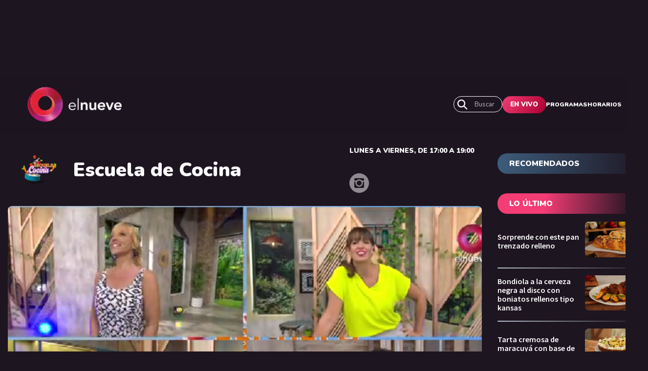

--- FILE ---
content_type: text/html; charset=utf-8
request_url: https://www.elnueve.com.ar/escuela-de-cocina/30893-escuela-de-cocina-sopa-inglesa-programa-del-21-de-febrero-de-2024
body_size: 14708
content:
<!DOCTYPE html><html><head><meta name="viewport" content="width=device-width"/><meta charSet="utf-8"/><meta name="TeleNueve" content="Tele Nueve" class="jsx-2328255802"/><link rel="icon" href="/favicon.ico" class="jsx-2328255802"/><link rel="preconnect" href="https://fonts.googleapis.com" class="jsx-2328255802"/><link rel="preconnect" href="https://fonts.gstatic.com" crossorigin="true" class="jsx-2328255802"/><link rel="canonical" href="https://www.elnueve.com.ar/escuela-de-cocina/30893-escuela-de-cocina-sopa-inglesa-programa-del-21-de-febrero-de-2024"/><link rel="image_src" href="https://www.elnueve.com.ar/articles/c9-show-hero.jpg"/><title>Escuela de Cocina: ¡Sopa inglesa! | Programa del 21 de febrero de 2024 | Canal 9</title><meta name="description" content="Jimena Monteverde, Mariana Corbetta, Coco Carreño, Paco Almeida e invitados especiales te comparten sus principales recetas para que puedas cocinar con los ingredientes que tenés en tu casa."/><meta property="fb:app_id" content="1409310585928626"/><meta property="og:site_name" content="Canal 9"/><meta property="og:type" content="article"/><meta property="og:url" content="https://www.elnueve.com.ar/escuela-de-cocina/30893-escuela-de-cocina-sopa-inglesa-programa-del-21-de-febrero-de-2024"/><meta property="og:title" content="Escuela de Cocina: ¡Sopa inglesa! | Programa del 21 de febrero de 2024"/><meta property="og:description" content="Jimena Monteverde, Mariana Corbetta, Coco Carreño, Paco Almeida e invitados especiales te comparten sus principales recetas para que puedas cocinar con los ingredientes que tenés en tu casa."/><meta property="og:image" content="https://img.elnueve.com.ar/sites/default/files/styles/1_91_1_max_1200px/public/2024-02/bendita%201_9.png?h=ccb86841&amp;itok=rvnD3ZhP"/><meta property="og:image:width" content="1200"/><meta property="og:image:height" content="630"/><meta property="og:image:alt" content="Escuela de Cocina:  ¡Sopa inglesa! | Programa del 21 de febrero de 2024"/><meta property="article:tag" content="Entretenimiento"/><meta property="article:published_time" content="Mié, 21/02/2024 - 15:13"/><meta property="article:modified_time" content="Mié, 21/02/2024 - 21:36"/><meta name="twitter:card" content="summary_large_image"/><meta name="twitter:description" content="Jimena Monteverde, Mariana Corbetta, Coco Carreño, Paco Almeida e invitados especiales te comparten sus principales recetas para que puedas cocinar con los ingredientes que tenés en tu casa."/><meta name="twitter:site" content="@canal9oficial"/><meta name="twitter:title" content="Escuela de Cocina: ¡Sopa inglesa! | Programa del 21 de febrero de 2024"/><meta name="twitter:url" content="https://www.elnueve.com.ar/escuela-de-cocina/30893-escuela-de-cocina-sopa-inglesa-programa-del-21-de-febrero-de-2024"/><meta name="twitter:image:alt" content="Escuela de Cocina:  ¡Sopa inglesa! | Programa del 21 de febrero de 2024"/><meta name="twitter:image:height" content="512"/><meta name="twitter:image:width" content="1024"/><meta name="twitter:image" content="https://img.elnueve.com.ar/sites/default/files/styles/2_1_max_1024px/public/2024-02/bendita%201_9.png?h=ccb86841&amp;itok=0DSdBshT"/><script type="application/ld+json">{"@context":"https://schema.org","@graph":[{"@type":"NewsArticle","headline":"Escuela de Cocina: ¡Sopa inglesa! | Programa del 21 de febrero de 2024","name":"Escuela de Cocina: ¡Sopa inglesa! | Programa del 21 de febrero de 2024","about":"<a href=\"/tag/484-entretenimiento\" hreflang=\"es\">Entretenimiento</a>","description":"Jimena Monteverde, Mariana Corbetta, Coco Carreño, Paco Almeida e invitados especiales te comparten sus principales recetas para que puedas cocinar con los ingredientes que tenés en tu casa.","image":{"@type":"ImageObject","representativeOfPage":"True","url":"https://img.elnueve.com.ar/sites/default/files/styles/1_91_1_max_1200px/public/2024-02/bendita%201_9.png?h=ccb86841&itok=rvnD3ZhP","width":"1200","height":"630"},"datePublished":"Mié, 21/02/2024 - 15:13","dateModified":"Mié, 21/02/2024 - 21:36","isAccessibleForFree":"True","author":{"@type":"Person","name":"IP Noticias","logo":{"@type":"ImageObject","representativeOfPage":"False","url":"https://img.elnueve.com.ar/sites/default/files/styles/fixed_height_60px/theme/ip_theme/media/ip_article_logo.png?itok=0sIR5NI2","width":"169","height":"60"}},"publisher":{"@type":"NewsMediaOrganization","@id":"https://ip.digital","name":"Canal 9","url":"https://ip.digital","sameAs":["https://es.wikipedia.org/wiki/Informaci%C3%B3n_Period%C3%ADstica","https://twitter.com/_ipnoticias","https://facebook.com/IPNoticias","https://instagram.com/ip_noticias","https://www.youtube.com/channel/UC1bBjOZieJWHbsFA0LwjjJA"],"logo":{"@type":"ImageObject","url":"https://img.elnueve.com.ar/sites/default/files/styles/1_1_max_364px/theme/ip_theme/media/ip_logo.png?itok=A2SNjcDA","width":"364","height":"364"}},"mainEntityOfPage":"https://www.elnueve.com.ar/escuela-de-cocina/30893-escuela-de-cocina-sopa-inglesa-programa-del-21-de-febrero-de-2024"},{"@type":"NewsMediaOrganization","@id":"telenueve.elnueve.com.ar","description":"Slogan del Canal 9","name":"Canal 9","sameAs":["https://es.wikipedia.org/wiki/Informaci%C3%B3n_Period%C3%ADstica","https://twitter.com/_ipnoticias","https://facebook.com/IPNoticias","https://instagram.com/ip_noticias","https://www.youtube.com/channel/UC1bBjOZieJWHbsFA0LwjjJA"],"url":"https://telenueve.elnueve.com.ar","logo":{"@type":"ImageObject","url":"https://img.elnueve.com.ar/sites/default/files/styles/1_1_max_364px/theme/ip_theme/media/ip_logo.png?itok=A2SNjcDA","width":"364","height":"364"},"address":{"@type":"PostalAddress","streetAddress":"Conde 70","addressLocality":"Colegiales","addressRegion":"CABA","postalCode":"1426","addressCountry":"AR"}},{"@type":"WebSite","@id":"telenueve.elnueve.com.ar","name":"Canal 9","url":"https://telenueve.elnueve.com.ar","inLanguage":"es"}]}</script><meta name="next-head-count" content="34"/><link rel="preconnect" href="https://fonts.gstatic.com" crossorigin /><link rel="preload" href="/_next/static/css/8630ccc18b27c0e4.css" as="style"/><link rel="stylesheet" href="/_next/static/css/8630ccc18b27c0e4.css" data-n-g=""/><link rel="preload" href="/_next/static/css/f1f6d8b8e8d6ea32.css" as="style"/><link rel="stylesheet" href="/_next/static/css/f1f6d8b8e8d6ea32.css" data-n-p=""/><link rel="preload" href="/_next/static/css/19fe59053831d8c3.css" as="style"/><link rel="stylesheet" href="/_next/static/css/19fe59053831d8c3.css" data-n-p=""/><noscript data-n-css=""></noscript><script defer="" nomodule="" src="/_next/static/chunks/polyfills-5cd94c89d3acac5f.js"></script><script src="/_next/static/chunks/webpack-7c6bc834faa54ff5.js" defer=""></script><script src="/_next/static/chunks/framework-5f4595e5518b5600.js" defer=""></script><script src="/_next/static/chunks/main-ae725f9a8cc9a5c3.js" defer=""></script><script src="/_next/static/chunks/pages/_app-ee5daf94500a5369.js" defer=""></script><script src="/_next/static/chunks/cb1608f2-96ac29ec1cf86597.js" defer=""></script><script src="/_next/static/chunks/2852872c-8365a197463ecf88.js" defer=""></script><script src="/_next/static/chunks/0f1ac474-1396a7818e77136a.js" defer=""></script><script src="/_next/static/chunks/61-d14d5f9c53b449b7.js" defer=""></script><script src="/_next/static/chunks/114-4d699dc88e5f1a6f.js" defer=""></script><script src="/_next/static/chunks/833-9b3185cf09e8b613.js" defer=""></script><script src="/_next/static/chunks/79-9b791998ab019ffe.js" defer=""></script><script src="/_next/static/chunks/397-731a6ec6cbc3d27d.js" defer=""></script><script src="/_next/static/chunks/pages/%5Bprogram%5D/%5Bslug%5D-2a94d71e13c22dd7.js" defer=""></script><script src="/_next/static/KPE_Y_h8jj9NExrphZq0Z/_buildManifest.js" defer=""></script><script src="/_next/static/KPE_Y_h8jj9NExrphZq0Z/_ssgManifest.js" defer=""></script><script src="/_next/static/KPE_Y_h8jj9NExrphZq0Z/_middlewareManifest.js" defer=""></script><style id="__jsx-1748569405">.Show_show__no2f9.jsx-1748569405{background:linear-gradient(0,#1d1520 0%, 100%);}</style><style id="__jsx-2420492036">.containerAside_container__rWUI8.jsx-2420492036{background:linear-gradient(120.67deg,#1d1520 0%, 100%);}.tag.jsx-2420492036{background:red;}</style><style id="__jsx-3254006114">.undefined.jsx-3254006114{background:linear-gradient(0,#1d1520 0%, 100%);}</style><style id="__jsx-814257230">.columns-4.jsx-814257230{grid-template-columns:repeat(4,1fr);}@media screen and (max-width:1024px){.columns-4.jsx-814257230{grid-template-columns:repeat(2,1fr);}}</style><style id="__jsx-1197779097">.ad-slot-box.jsx-1197779097{height:300px;width:250px;display:inline-block;}.ad-slot-bigbox.jsx-1197779097{height:600px;width:250px;display:inline-block;}@media screen and (max-width:730px){.ad-slot-billboard.jsx-1197779097{height:50px;width:320px;display:inline-block;}}@media screen and (min-width:731px){.ad-slot-billboard.jsx-1197779097{height:90px;width:728px;display:inline-block;}}</style><style id="__jsx-2328255802">body{background:#1D1520;}</style><style data-href="https://fonts.googleapis.com/css2?family=Nunito:wght@400;500;600;700;900&family=Source+Sans+Pro:wght@400;600;700&display=swap">@font-face{font-family:'Nunito';font-style:normal;font-weight:400;font-display:swap;src:url(https://fonts.gstatic.com/s/nunito/v26/XRXI3I6Li01BKofiOc5wtlZ2di8HDLshRTA.woff) format('woff')}@font-face{font-family:'Nunito';font-style:normal;font-weight:500;font-display:swap;src:url(https://fonts.gstatic.com/s/nunito/v26/XRXI3I6Li01BKofiOc5wtlZ2di8HDIkhRTA.woff) format('woff')}@font-face{font-family:'Nunito';font-style:normal;font-weight:600;font-display:swap;src:url(https://fonts.gstatic.com/s/nunito/v26/XRXI3I6Li01BKofiOc5wtlZ2di8HDGUmRTA.woff) format('woff')}@font-face{font-family:'Nunito';font-style:normal;font-weight:700;font-display:swap;src:url(https://fonts.gstatic.com/s/nunito/v26/XRXI3I6Li01BKofiOc5wtlZ2di8HDFwmRTA.woff) format('woff')}@font-face{font-family:'Nunito';font-style:normal;font-weight:900;font-display:swap;src:url(https://fonts.gstatic.com/s/nunito/v26/XRXI3I6Li01BKofiOc5wtlZ2di8HDBImRTA.woff) format('woff')}@font-face{font-family:'Source Sans Pro';font-style:normal;font-weight:400;font-display:swap;src:url(https://fonts.gstatic.com/s/sourcesanspro/v22/6xK3dSBYKcSV-LCoeQqfX1RYOo3aPA.woff) format('woff')}@font-face{font-family:'Source Sans Pro';font-style:normal;font-weight:600;font-display:swap;src:url(https://fonts.gstatic.com/s/sourcesanspro/v22/6xKydSBYKcSV-LCoeQqfX1RYOo3i54rAkw.woff) format('woff')}@font-face{font-family:'Source Sans Pro';font-style:normal;font-weight:700;font-display:swap;src:url(https://fonts.gstatic.com/s/sourcesanspro/v22/6xKydSBYKcSV-LCoeQqfX1RYOo3ig4vAkw.woff) format('woff')}@font-face{font-family:'Nunito';font-style:normal;font-weight:400;font-display:swap;src:url(https://fonts.gstatic.com/s/nunito/v26/XRXV3I6Li01BKofIOOaBTMnFcQIG.woff2) format('woff2');unicode-range:U+0460-052F,U+1C80-1C88,U+20B4,U+2DE0-2DFF,U+A640-A69F,U+FE2E-FE2F}@font-face{font-family:'Nunito';font-style:normal;font-weight:400;font-display:swap;src:url(https://fonts.gstatic.com/s/nunito/v26/XRXV3I6Li01BKofIMeaBTMnFcQIG.woff2) format('woff2');unicode-range:U+0301,U+0400-045F,U+0490-0491,U+04B0-04B1,U+2116}@font-face{font-family:'Nunito';font-style:normal;font-weight:400;font-display:swap;src:url(https://fonts.gstatic.com/s/nunito/v26/XRXV3I6Li01BKofIOuaBTMnFcQIG.woff2) format('woff2');unicode-range:U+0102-0103,U+0110-0111,U+0128-0129,U+0168-0169,U+01A0-01A1,U+01AF-01B0,U+0300-0301,U+0303-0304,U+0308-0309,U+0323,U+0329,U+1EA0-1EF9,U+20AB}@font-face{font-family:'Nunito';font-style:normal;font-weight:400;font-display:swap;src:url(https://fonts.gstatic.com/s/nunito/v26/XRXV3I6Li01BKofIO-aBTMnFcQIG.woff2) format('woff2');unicode-range:U+0100-02AF,U+0304,U+0308,U+0329,U+1E00-1E9F,U+1EF2-1EFF,U+2020,U+20A0-20AB,U+20AD-20C0,U+2113,U+2C60-2C7F,U+A720-A7FF}@font-face{font-family:'Nunito';font-style:normal;font-weight:400;font-display:swap;src:url(https://fonts.gstatic.com/s/nunito/v26/XRXV3I6Li01BKofINeaBTMnFcQ.woff2) format('woff2');unicode-range:U+0000-00FF,U+0131,U+0152-0153,U+02BB-02BC,U+02C6,U+02DA,U+02DC,U+0304,U+0308,U+0329,U+2000-206F,U+2074,U+20AC,U+2122,U+2191,U+2193,U+2212,U+2215,U+FEFF,U+FFFD}@font-face{font-family:'Nunito';font-style:normal;font-weight:500;font-display:swap;src:url(https://fonts.gstatic.com/s/nunito/v26/XRXV3I6Li01BKofIOOaBTMnFcQIG.woff2) format('woff2');unicode-range:U+0460-052F,U+1C80-1C88,U+20B4,U+2DE0-2DFF,U+A640-A69F,U+FE2E-FE2F}@font-face{font-family:'Nunito';font-style:normal;font-weight:500;font-display:swap;src:url(https://fonts.gstatic.com/s/nunito/v26/XRXV3I6Li01BKofIMeaBTMnFcQIG.woff2) format('woff2');unicode-range:U+0301,U+0400-045F,U+0490-0491,U+04B0-04B1,U+2116}@font-face{font-family:'Nunito';font-style:normal;font-weight:500;font-display:swap;src:url(https://fonts.gstatic.com/s/nunito/v26/XRXV3I6Li01BKofIOuaBTMnFcQIG.woff2) format('woff2');unicode-range:U+0102-0103,U+0110-0111,U+0128-0129,U+0168-0169,U+01A0-01A1,U+01AF-01B0,U+0300-0301,U+0303-0304,U+0308-0309,U+0323,U+0329,U+1EA0-1EF9,U+20AB}@font-face{font-family:'Nunito';font-style:normal;font-weight:500;font-display:swap;src:url(https://fonts.gstatic.com/s/nunito/v26/XRXV3I6Li01BKofIO-aBTMnFcQIG.woff2) format('woff2');unicode-range:U+0100-02AF,U+0304,U+0308,U+0329,U+1E00-1E9F,U+1EF2-1EFF,U+2020,U+20A0-20AB,U+20AD-20C0,U+2113,U+2C60-2C7F,U+A720-A7FF}@font-face{font-family:'Nunito';font-style:normal;font-weight:500;font-display:swap;src:url(https://fonts.gstatic.com/s/nunito/v26/XRXV3I6Li01BKofINeaBTMnFcQ.woff2) format('woff2');unicode-range:U+0000-00FF,U+0131,U+0152-0153,U+02BB-02BC,U+02C6,U+02DA,U+02DC,U+0304,U+0308,U+0329,U+2000-206F,U+2074,U+20AC,U+2122,U+2191,U+2193,U+2212,U+2215,U+FEFF,U+FFFD}@font-face{font-family:'Nunito';font-style:normal;font-weight:600;font-display:swap;src:url(https://fonts.gstatic.com/s/nunito/v26/XRXV3I6Li01BKofIOOaBTMnFcQIG.woff2) format('woff2');unicode-range:U+0460-052F,U+1C80-1C88,U+20B4,U+2DE0-2DFF,U+A640-A69F,U+FE2E-FE2F}@font-face{font-family:'Nunito';font-style:normal;font-weight:600;font-display:swap;src:url(https://fonts.gstatic.com/s/nunito/v26/XRXV3I6Li01BKofIMeaBTMnFcQIG.woff2) format('woff2');unicode-range:U+0301,U+0400-045F,U+0490-0491,U+04B0-04B1,U+2116}@font-face{font-family:'Nunito';font-style:normal;font-weight:600;font-display:swap;src:url(https://fonts.gstatic.com/s/nunito/v26/XRXV3I6Li01BKofIOuaBTMnFcQIG.woff2) format('woff2');unicode-range:U+0102-0103,U+0110-0111,U+0128-0129,U+0168-0169,U+01A0-01A1,U+01AF-01B0,U+0300-0301,U+0303-0304,U+0308-0309,U+0323,U+0329,U+1EA0-1EF9,U+20AB}@font-face{font-family:'Nunito';font-style:normal;font-weight:600;font-display:swap;src:url(https://fonts.gstatic.com/s/nunito/v26/XRXV3I6Li01BKofIO-aBTMnFcQIG.woff2) format('woff2');unicode-range:U+0100-02AF,U+0304,U+0308,U+0329,U+1E00-1E9F,U+1EF2-1EFF,U+2020,U+20A0-20AB,U+20AD-20C0,U+2113,U+2C60-2C7F,U+A720-A7FF}@font-face{font-family:'Nunito';font-style:normal;font-weight:600;font-display:swap;src:url(https://fonts.gstatic.com/s/nunito/v26/XRXV3I6Li01BKofINeaBTMnFcQ.woff2) format('woff2');unicode-range:U+0000-00FF,U+0131,U+0152-0153,U+02BB-02BC,U+02C6,U+02DA,U+02DC,U+0304,U+0308,U+0329,U+2000-206F,U+2074,U+20AC,U+2122,U+2191,U+2193,U+2212,U+2215,U+FEFF,U+FFFD}@font-face{font-family:'Nunito';font-style:normal;font-weight:700;font-display:swap;src:url(https://fonts.gstatic.com/s/nunito/v26/XRXV3I6Li01BKofIOOaBTMnFcQIG.woff2) format('woff2');unicode-range:U+0460-052F,U+1C80-1C88,U+20B4,U+2DE0-2DFF,U+A640-A69F,U+FE2E-FE2F}@font-face{font-family:'Nunito';font-style:normal;font-weight:700;font-display:swap;src:url(https://fonts.gstatic.com/s/nunito/v26/XRXV3I6Li01BKofIMeaBTMnFcQIG.woff2) format('woff2');unicode-range:U+0301,U+0400-045F,U+0490-0491,U+04B0-04B1,U+2116}@font-face{font-family:'Nunito';font-style:normal;font-weight:700;font-display:swap;src:url(https://fonts.gstatic.com/s/nunito/v26/XRXV3I6Li01BKofIOuaBTMnFcQIG.woff2) format('woff2');unicode-range:U+0102-0103,U+0110-0111,U+0128-0129,U+0168-0169,U+01A0-01A1,U+01AF-01B0,U+0300-0301,U+0303-0304,U+0308-0309,U+0323,U+0329,U+1EA0-1EF9,U+20AB}@font-face{font-family:'Nunito';font-style:normal;font-weight:700;font-display:swap;src:url(https://fonts.gstatic.com/s/nunito/v26/XRXV3I6Li01BKofIO-aBTMnFcQIG.woff2) format('woff2');unicode-range:U+0100-02AF,U+0304,U+0308,U+0329,U+1E00-1E9F,U+1EF2-1EFF,U+2020,U+20A0-20AB,U+20AD-20C0,U+2113,U+2C60-2C7F,U+A720-A7FF}@font-face{font-family:'Nunito';font-style:normal;font-weight:700;font-display:swap;src:url(https://fonts.gstatic.com/s/nunito/v26/XRXV3I6Li01BKofINeaBTMnFcQ.woff2) format('woff2');unicode-range:U+0000-00FF,U+0131,U+0152-0153,U+02BB-02BC,U+02C6,U+02DA,U+02DC,U+0304,U+0308,U+0329,U+2000-206F,U+2074,U+20AC,U+2122,U+2191,U+2193,U+2212,U+2215,U+FEFF,U+FFFD}@font-face{font-family:'Nunito';font-style:normal;font-weight:900;font-display:swap;src:url(https://fonts.gstatic.com/s/nunito/v26/XRXV3I6Li01BKofIOOaBTMnFcQIG.woff2) format('woff2');unicode-range:U+0460-052F,U+1C80-1C88,U+20B4,U+2DE0-2DFF,U+A640-A69F,U+FE2E-FE2F}@font-face{font-family:'Nunito';font-style:normal;font-weight:900;font-display:swap;src:url(https://fonts.gstatic.com/s/nunito/v26/XRXV3I6Li01BKofIMeaBTMnFcQIG.woff2) format('woff2');unicode-range:U+0301,U+0400-045F,U+0490-0491,U+04B0-04B1,U+2116}@font-face{font-family:'Nunito';font-style:normal;font-weight:900;font-display:swap;src:url(https://fonts.gstatic.com/s/nunito/v26/XRXV3I6Li01BKofIOuaBTMnFcQIG.woff2) format('woff2');unicode-range:U+0102-0103,U+0110-0111,U+0128-0129,U+0168-0169,U+01A0-01A1,U+01AF-01B0,U+0300-0301,U+0303-0304,U+0308-0309,U+0323,U+0329,U+1EA0-1EF9,U+20AB}@font-face{font-family:'Nunito';font-style:normal;font-weight:900;font-display:swap;src:url(https://fonts.gstatic.com/s/nunito/v26/XRXV3I6Li01BKofIO-aBTMnFcQIG.woff2) format('woff2');unicode-range:U+0100-02AF,U+0304,U+0308,U+0329,U+1E00-1E9F,U+1EF2-1EFF,U+2020,U+20A0-20AB,U+20AD-20C0,U+2113,U+2C60-2C7F,U+A720-A7FF}@font-face{font-family:'Nunito';font-style:normal;font-weight:900;font-display:swap;src:url(https://fonts.gstatic.com/s/nunito/v26/XRXV3I6Li01BKofINeaBTMnFcQ.woff2) format('woff2');unicode-range:U+0000-00FF,U+0131,U+0152-0153,U+02BB-02BC,U+02C6,U+02DA,U+02DC,U+0304,U+0308,U+0329,U+2000-206F,U+2074,U+20AC,U+2122,U+2191,U+2193,U+2212,U+2215,U+FEFF,U+FFFD}@font-face{font-family:'Source Sans Pro';font-style:normal;font-weight:400;font-display:swap;src:url(https://fonts.gstatic.com/s/sourcesanspro/v22/6xK3dSBYKcSV-LCoeQqfX1RYOo3qNa7lujVj9_mf.woff2) format('woff2');unicode-range:U+0460-052F,U+1C80-1C88,U+20B4,U+2DE0-2DFF,U+A640-A69F,U+FE2E-FE2F}@font-face{font-family:'Source Sans Pro';font-style:normal;font-weight:400;font-display:swap;src:url(https://fonts.gstatic.com/s/sourcesanspro/v22/6xK3dSBYKcSV-LCoeQqfX1RYOo3qPK7lujVj9_mf.woff2) format('woff2');unicode-range:U+0301,U+0400-045F,U+0490-0491,U+04B0-04B1,U+2116}@font-face{font-family:'Source Sans Pro';font-style:normal;font-weight:400;font-display:swap;src:url(https://fonts.gstatic.com/s/sourcesanspro/v22/6xK3dSBYKcSV-LCoeQqfX1RYOo3qNK7lujVj9_mf.woff2) format('woff2');unicode-range:U+1F00-1FFF}@font-face{font-family:'Source Sans Pro';font-style:normal;font-weight:400;font-display:swap;src:url(https://fonts.gstatic.com/s/sourcesanspro/v22/6xK3dSBYKcSV-LCoeQqfX1RYOo3qO67lujVj9_mf.woff2) format('woff2');unicode-range:U+0370-0377,U+037A-037F,U+0384-038A,U+038C,U+038E-03A1,U+03A3-03FF}@font-face{font-family:'Source Sans Pro';font-style:normal;font-weight:400;font-display:swap;src:url(https://fonts.gstatic.com/s/sourcesanspro/v22/6xK3dSBYKcSV-LCoeQqfX1RYOo3qN67lujVj9_mf.woff2) format('woff2');unicode-range:U+0102-0103,U+0110-0111,U+0128-0129,U+0168-0169,U+01A0-01A1,U+01AF-01B0,U+0300-0301,U+0303-0304,U+0308-0309,U+0323,U+0329,U+1EA0-1EF9,U+20AB}@font-face{font-family:'Source Sans Pro';font-style:normal;font-weight:400;font-display:swap;src:url(https://fonts.gstatic.com/s/sourcesanspro/v22/6xK3dSBYKcSV-LCoeQqfX1RYOo3qNq7lujVj9_mf.woff2) format('woff2');unicode-range:U+0100-02AF,U+0304,U+0308,U+0329,U+1E00-1E9F,U+1EF2-1EFF,U+2020,U+20A0-20AB,U+20AD-20C0,U+2113,U+2C60-2C7F,U+A720-A7FF}@font-face{font-family:'Source Sans Pro';font-style:normal;font-weight:400;font-display:swap;src:url(https://fonts.gstatic.com/s/sourcesanspro/v22/6xK3dSBYKcSV-LCoeQqfX1RYOo3qOK7lujVj9w.woff2) format('woff2');unicode-range:U+0000-00FF,U+0131,U+0152-0153,U+02BB-02BC,U+02C6,U+02DA,U+02DC,U+0304,U+0308,U+0329,U+2000-206F,U+2074,U+20AC,U+2122,U+2191,U+2193,U+2212,U+2215,U+FEFF,U+FFFD}@font-face{font-family:'Source Sans Pro';font-style:normal;font-weight:600;font-display:swap;src:url(https://fonts.gstatic.com/s/sourcesanspro/v22/6xKydSBYKcSV-LCoeQqfX1RYOo3i54rwmhdu3cOWxy40.woff2) format('woff2');unicode-range:U+0460-052F,U+1C80-1C88,U+20B4,U+2DE0-2DFF,U+A640-A69F,U+FE2E-FE2F}@font-face{font-family:'Source Sans Pro';font-style:normal;font-weight:600;font-display:swap;src:url(https://fonts.gstatic.com/s/sourcesanspro/v22/6xKydSBYKcSV-LCoeQqfX1RYOo3i54rwkxdu3cOWxy40.woff2) format('woff2');unicode-range:U+0301,U+0400-045F,U+0490-0491,U+04B0-04B1,U+2116}@font-face{font-family:'Source Sans Pro';font-style:normal;font-weight:600;font-display:swap;src:url(https://fonts.gstatic.com/s/sourcesanspro/v22/6xKydSBYKcSV-LCoeQqfX1RYOo3i54rwmxdu3cOWxy40.woff2) format('woff2');unicode-range:U+1F00-1FFF}@font-face{font-family:'Source Sans Pro';font-style:normal;font-weight:600;font-display:swap;src:url(https://fonts.gstatic.com/s/sourcesanspro/v22/6xKydSBYKcSV-LCoeQqfX1RYOo3i54rwlBdu3cOWxy40.woff2) format('woff2');unicode-range:U+0370-0377,U+037A-037F,U+0384-038A,U+038C,U+038E-03A1,U+03A3-03FF}@font-face{font-family:'Source Sans Pro';font-style:normal;font-weight:600;font-display:swap;src:url(https://fonts.gstatic.com/s/sourcesanspro/v22/6xKydSBYKcSV-LCoeQqfX1RYOo3i54rwmBdu3cOWxy40.woff2) format('woff2');unicode-range:U+0102-0103,U+0110-0111,U+0128-0129,U+0168-0169,U+01A0-01A1,U+01AF-01B0,U+0300-0301,U+0303-0304,U+0308-0309,U+0323,U+0329,U+1EA0-1EF9,U+20AB}@font-face{font-family:'Source Sans Pro';font-style:normal;font-weight:600;font-display:swap;src:url(https://fonts.gstatic.com/s/sourcesanspro/v22/6xKydSBYKcSV-LCoeQqfX1RYOo3i54rwmRdu3cOWxy40.woff2) format('woff2');unicode-range:U+0100-02AF,U+0304,U+0308,U+0329,U+1E00-1E9F,U+1EF2-1EFF,U+2020,U+20A0-20AB,U+20AD-20C0,U+2113,U+2C60-2C7F,U+A720-A7FF}@font-face{font-family:'Source Sans Pro';font-style:normal;font-weight:600;font-display:swap;src:url(https://fonts.gstatic.com/s/sourcesanspro/v22/6xKydSBYKcSV-LCoeQqfX1RYOo3i54rwlxdu3cOWxw.woff2) format('woff2');unicode-range:U+0000-00FF,U+0131,U+0152-0153,U+02BB-02BC,U+02C6,U+02DA,U+02DC,U+0304,U+0308,U+0329,U+2000-206F,U+2074,U+20AC,U+2122,U+2191,U+2193,U+2212,U+2215,U+FEFF,U+FFFD}@font-face{font-family:'Source Sans Pro';font-style:normal;font-weight:700;font-display:swap;src:url(https://fonts.gstatic.com/s/sourcesanspro/v22/6xKydSBYKcSV-LCoeQqfX1RYOo3ig4vwmhdu3cOWxy40.woff2) format('woff2');unicode-range:U+0460-052F,U+1C80-1C88,U+20B4,U+2DE0-2DFF,U+A640-A69F,U+FE2E-FE2F}@font-face{font-family:'Source Sans Pro';font-style:normal;font-weight:700;font-display:swap;src:url(https://fonts.gstatic.com/s/sourcesanspro/v22/6xKydSBYKcSV-LCoeQqfX1RYOo3ig4vwkxdu3cOWxy40.woff2) format('woff2');unicode-range:U+0301,U+0400-045F,U+0490-0491,U+04B0-04B1,U+2116}@font-face{font-family:'Source Sans Pro';font-style:normal;font-weight:700;font-display:swap;src:url(https://fonts.gstatic.com/s/sourcesanspro/v22/6xKydSBYKcSV-LCoeQqfX1RYOo3ig4vwmxdu3cOWxy40.woff2) format('woff2');unicode-range:U+1F00-1FFF}@font-face{font-family:'Source Sans Pro';font-style:normal;font-weight:700;font-display:swap;src:url(https://fonts.gstatic.com/s/sourcesanspro/v22/6xKydSBYKcSV-LCoeQqfX1RYOo3ig4vwlBdu3cOWxy40.woff2) format('woff2');unicode-range:U+0370-0377,U+037A-037F,U+0384-038A,U+038C,U+038E-03A1,U+03A3-03FF}@font-face{font-family:'Source Sans Pro';font-style:normal;font-weight:700;font-display:swap;src:url(https://fonts.gstatic.com/s/sourcesanspro/v22/6xKydSBYKcSV-LCoeQqfX1RYOo3ig4vwmBdu3cOWxy40.woff2) format('woff2');unicode-range:U+0102-0103,U+0110-0111,U+0128-0129,U+0168-0169,U+01A0-01A1,U+01AF-01B0,U+0300-0301,U+0303-0304,U+0308-0309,U+0323,U+0329,U+1EA0-1EF9,U+20AB}@font-face{font-family:'Source Sans Pro';font-style:normal;font-weight:700;font-display:swap;src:url(https://fonts.gstatic.com/s/sourcesanspro/v22/6xKydSBYKcSV-LCoeQqfX1RYOo3ig4vwmRdu3cOWxy40.woff2) format('woff2');unicode-range:U+0100-02AF,U+0304,U+0308,U+0329,U+1E00-1E9F,U+1EF2-1EFF,U+2020,U+20A0-20AB,U+20AD-20C0,U+2113,U+2C60-2C7F,U+A720-A7FF}@font-face{font-family:'Source Sans Pro';font-style:normal;font-weight:700;font-display:swap;src:url(https://fonts.gstatic.com/s/sourcesanspro/v22/6xKydSBYKcSV-LCoeQqfX1RYOo3ig4vwlxdu3cOWxw.woff2) format('woff2');unicode-range:U+0000-00FF,U+0131,U+0152-0153,U+02BB-02BC,U+02C6,U+02DA,U+02DC,U+0304,U+0308,U+0329,U+2000-206F,U+2074,U+20AC,U+2122,U+2191,U+2193,U+2212,U+2215,U+FEFF,U+FFFD}</style></head><body><div id="__next" data-reactroot=""><div class="jsx-2328255802 siteLayout_site-banner-top__8wlal"><div class="hide-on-medium AdBanner_wrapperBanner__yZzT0"><div class="ad-slot ad-slot-billboard" id="nota_billboard1_desktop" data-adtype="billboard"></div></div><div class="hide-on-big AdBanner_wrapperBanner__yZzT0"><div class="ad-slot ad-slot-billboard" id="nota_billboard1_mobile" data-adtype="billboard"></div></div></div><div class="jsx-2328255802 site-content  siteLayout_c9-theme__SrREh"><header class="header_header__Be4gv header_c9-theme__C4BtF undefined "><div class="header_container__2lE7K header_headerInner__hFFhU"><div class="header_left__ap_X2"><div class="SiteLogo_logo__7OKeS"><a class="SiteLogo_logoInner__f9FmF" href="/"><div class="SiteLogo_logotipo_C9__VNiFS"><span style="box-sizing:border-box;display:inline-block;overflow:hidden;width:initial;height:initial;background:none;opacity:1;border:0;margin:0;padding:0;position:relative;max-width:100%"><span style="box-sizing:border-box;display:block;width:initial;height:initial;background:none;opacity:1;border:0;margin:0;padding:0;max-width:100%"><img style="display:block;max-width:100%;width:initial;height:initial;background:none;opacity:1;border:0;margin:0;padding:0" alt="" aria-hidden="true" src="data:image/svg+xml,%3csvg%20xmlns=%27http://www.w3.org/2000/svg%27%20version=%271.1%27%20width=%27193%27%20height=%2772%27/%3e"/></span><img alt="logotipo_C9" src="[data-uri]" decoding="async" data-nimg="intrinsic" style="position:absolute;top:0;left:0;bottom:0;right:0;box-sizing:border-box;padding:0;border:none;margin:auto;display:block;width:0;height:0;min-width:100%;max-width:100%;min-height:100%;max-height:100%"/><noscript><img alt="logotipo_C9" srcSet="/_next/image?url=%2Flogo%2FlogotipoC9.png&amp;w=256&amp;q=75 1x, /_next/image?url=%2Flogo%2FlogotipoC9.png&amp;w=640&amp;q=75 2x" src="/_next/image?url=%2Flogo%2FlogotipoC9.png&amp;w=640&amp;q=75" decoding="async" data-nimg="intrinsic" style="position:absolute;top:0;left:0;bottom:0;right:0;box-sizing:border-box;padding:0;border:none;margin:auto;display:block;width:0;height:0;min-width:100%;max-width:100%;min-height:100%;max-height:100%" loading="lazy"/></noscript></span></div></a></div></div><div class="header_right__ca9eM"><form class="SearchInput_searchContainer__DqgQH hide-on-medium"><svg class="SearchInput_searchIcon__Wg78W" width="24" height="24" fill="none" xmlns="http://www.w3.org/2000/svg"><path d="M21 21l-6-6m2-5a7 7 0 11-14 0 7 7 0 0114 0z" stroke="#fff" stroke-width="2.4" stroke-linecap="round" stroke-linejoin="round"></path></svg><input type="text" class="SearchInput_searchInput__Jh9sl SearchInput_c9__eHhPz" required="" value=""/><button class="SearchInput_searchButton__tMADi SearchInput_c9__eHhPz"><span>Buscar</span></button></form><button type="button" class="btn undefined ">EN VIVO</button><nav class="MainNav_MainNav__Spvc5 undefined MainNav_c9-theme__qhsYA"><ul><li><a class="MainNav_c9-theme__qhsYA" href="/programas">Programas</a></li><li><a class="MainNav_c9-theme__qhsYA" href="/horarios">Horarios</a></li></ul></nav><div class="MenuMobile_MenuMobile__B4pJe "><button class="btn-secondary MenuMobile_MenuBtn__MUmd0" type="button"><span>MÁS</span><svg aria-hidden="true" focusable="false" data-prefix="fas" data-icon="bars" class="svg-inline--fa fa-bars fa-w-14 " role="img" xmlns="http://www.w3.org/2000/svg" viewBox="0 0 448 512"><path fill="currentColor" d="M16 132h416c8.837 0 16-7.163 16-16V76c0-8.837-7.163-16-16-16H16C7.163 60 0 67.163 0 76v40c0 8.837 7.163 16 16 16zm0 160h416c8.837 0 16-7.163 16-16v-40c0-8.837-7.163-16-16-16H16c-8.837 0-16 7.163-16 16v40c0 8.837 7.163 16 16 16zm0 160h416c8.837 0 16-7.163 16-16v-40c0-8.837-7.163-16-16-16H16c-8.837 0-16 7.163-16 16v40c0 8.837 7.163 16 16 16z"></path></svg></button><div class="MenuMobile_MainMenuMobile__luWMV null"><div class="MenuMobile_MainMenuMobileInner__8K0jY"><div class="MenuMobile_HeaderMenu__Oc5O9"><div class="MenuMobile_HeaderMenuInner__CDKSB"><button type="button" class="btn undefined ">EN VIVO</button><button class="btn btn-secondary MenuMobile_close__n81BY" type="button"><span>CERRAR</span><svg aria-hidden="true" focusable="false" data-prefix="fas" data-icon="times" class="svg-inline--fa fa-times fa-w-11 " role="img" xmlns="http://www.w3.org/2000/svg" viewBox="0 0 352 512"><path fill="currentColor" d="M242.72 256l100.07-100.07c12.28-12.28 12.28-32.19 0-44.48l-22.24-22.24c-12.28-12.28-32.19-12.28-44.48 0L176 189.28 75.93 89.21c-12.28-12.28-32.19-12.28-44.48 0L9.21 111.45c-12.28 12.28-12.28 32.19 0 44.48L109.28 256 9.21 356.07c-12.28 12.28-12.28 32.19 0 44.48l22.24 22.24c12.28 12.28 32.2 12.28 44.48 0L176 322.72l100.07 100.07c12.28 12.28 32.2 12.28 44.48 0l22.24-22.24c12.28-12.28 12.28-32.19 0-44.48L242.72 256z"></path></svg></button></div></div><form class="SearchInput_searchContainer__DqgQH gap-x2-bottom"><svg class="SearchInput_searchIcon__Wg78W" width="24" height="24" fill="none" xmlns="http://www.w3.org/2000/svg"><path d="M21 21l-6-6m2-5a7 7 0 11-14 0 7 7 0 0114 0z" stroke="#fff" stroke-width="2.4" stroke-linecap="round" stroke-linejoin="round"></path></svg><input type="text" class="SearchInput_searchInput__Jh9sl SearchInput_c9__eHhPz" required="" value=""/><button class="SearchInput_searchButton__tMADi SearchInput_c9__eHhPz"><span>Buscar</span></button></form><nav class="MainNav_MainNav__Spvc5 MainNav_mobile__47XvY MainNav_c9-theme__qhsYA"><ul><li><a class="MainNav_c9-theme__qhsYA" href="/programas">Programas</a></li><li><a class="MainNav_c9-theme__qhsYA" href="/horarios">Horarios</a></li></ul></nav></div></div></div></div></div></header><main class="jsx-2328255802 main-content"><div id="nota_itt" data-adtype="itt" class="jsx-2328255802 ad-slot ad-slot-itt"></div><div id="nota_adhesion" data-adtype="adhesion" class="jsx-2328255802 ad-slot ad-slot-adhesion"></div><amp-analytics config="https://www.googletagmanager.com/amp.json?id=GTM-NMZ5V23" data-credentials="include"><script type="application/json">{"vars":{"PageTitle":"Escuela de Cocina: ¡Sopa inglesa! | Programa del 21 de febrero de 2024","PageID":"30893","PublishDate":"2024-02-21 15:13:30"}}</script></amp-analytics><section class="jsx-2420492036  containerAside_container__rWUI8"><div class="jsx-2420492036 containerAside_containerInner__zMlXH containerAside_container--sidebar__kIdB_"><div class="jsx-2420492036 "><article class="jsx-1197779097 article_article__OPQ78"><section class="jsx-1748569405  Show_show__no2f9 undefined undefined"><div class="jsx-1748569405 Show_showHeader__9KzB9"><div class="jsx-1748569405 Show_left__mp_BM"><div class="jsx-1748569405 c9-program-logo"><a class="jsx-1748569405" href="/programas/escuela-de-cocina"><span style="box-sizing:border-box;display:inline-block;overflow:hidden;width:93px;height:93px;background:none;opacity:1;border:0;margin:0;padding:0;position:relative"><img alt="Escuela de Cocina" src="[data-uri]" decoding="async" data-nimg="fixed" style="position:absolute;top:0;left:0;bottom:0;right:0;box-sizing:border-box;padding:0;border:none;margin:auto;display:block;width:0;height:0;min-width:100%;max-width:100%;min-height:100%;max-height:100%"/><noscript><img alt="Escuela de Cocina" srcSet="/_next/image?url=https%3A%2F%2Fimg.elnueve.com.ar%2Fsites%2Fdefault%2Ffiles%2Fprograms%2F2023-04%2FLOGO%2520APROBADO%2520reducido.png&amp;w=96&amp;q=75 1x, /_next/image?url=https%3A%2F%2Fimg.elnueve.com.ar%2Fsites%2Fdefault%2Ffiles%2Fprograms%2F2023-04%2FLOGO%2520APROBADO%2520reducido.png&amp;w=256&amp;q=75 2x" src="/_next/image?url=https%3A%2F%2Fimg.elnueve.com.ar%2Fsites%2Fdefault%2Ffiles%2Fprograms%2F2023-04%2FLOGO%2520APROBADO%2520reducido.png&amp;w=256&amp;q=75" decoding="async" data-nimg="fixed" style="position:absolute;top:0;left:0;bottom:0;right:0;box-sizing:border-box;padding:0;border:none;margin:auto;display:block;width:0;height:0;min-width:100%;max-width:100%;min-height:100%;max-height:100%" loading="lazy"/></noscript></span></a></div><a class="jsx-1748569405 c9-program-link" href="/programas/escuela-de-cocina"><p class="">Escuela de Cocina</p></a></div><div class="jsx-1748569405 Show_right__FcE3N"><h6 class="">Lunes a viernes, de 17:00 a 19:00</h6><div class="SocialIcons_socialIcons__2mf5C Show_social__AnSoj"></div></div></div><div class="jsx-1748569405 Show_iframeWrapper__8tHnD"><div class="articleVideo_ImageWrapper__UMRST"><div class="articleVideo_PlayLogoWrapper__0moXo"><svg aria-hidden="true" focusable="false" data-prefix="fas" data-icon="play" class="svg-inline--fa fa-play fa-w-14 articleVideo_PlayLogo__fuKlc" role="img" xmlns="http://www.w3.org/2000/svg" viewBox="0 0 448 512"><path fill="currentColor" d="M424.4 214.7L72.4 6.6C43.8-10.3 0 6.1 0 47.9V464c0 37.5 40.7 60.1 72.4 41.3l352-208c31.4-18.5 31.5-64.1 0-82.6z"></path></svg></div><picture><source media="(max-width: 599px) and (min-device-pixel-ratio: 2),(max-width: 599px) and (-webkit-min-device-pixel-ratio: 2),(max-width: 599px) and (min-resolution: 3dppx),(max-width: 599px) and (min-resolution: 288dpi)" srcSet="https://img.elnueve.com.ar/sites/default/files/styles/16_9_max_304px/public/2024-02/bendita%201_9.png?h=ccb86841&amp;itok=0-v8TEdf"/><source media="(max-width: 599px) and (min-device-pixel-ratio: 1),(max-width: 599px) and (-webkit-min-device-pixel-ratio: 2),(max-width: 599px) and (min-resolution: 2dppx),(max-width: 599px) and (min-resolution: 192dpi)" srcSet="https://img.elnueve.com.ar/sites/default/files/styles/16_9_max_800px/public/2024-02/bendita%201_9.png?h=ccb86841&amp;itok=bVepp9qm"/><img alt="Escuela de Cocina:  ¡Sopa inglesa! | Programa del 21 de febrero de 2024" class="round articleVideo_ArticleVideoPlaceholder__723y9" src="https://img.elnueve.com.ar/sites/default/files/2024-02/bendita%201_9.png" srcSet="https://img.elnueve.com.ar/sites/default/files/styles/16_9_max_304px/public/2024-02/bendita%201_9.png?h=ccb86841&amp;itok=0-v8TEdf 304w, https://img.elnueve.com.ar/sites/default/files/styles/16_9_max_800px/public/2024-02/bendita%201_9.png?h=ccb86841&amp;itok=bVepp9qm 800w" loading="auto"/></picture></div></div><div class="Show_tag__YV7Fc tag- tag Tags_tagWrapper__SFXEb"><a href="/tag/484-entretenimiento" class="Tags_tag__d3xdB">Entretenimiento</a></div><h1 class="Show_c9-article-title__ouUpq">Escuela de Cocina: ¡Sopa inglesa! | Programa del 21 de febrero de 2024</h1></section><div class="jsx-1197779097 article_articleContent__sPdLu"><h3 class="article_c9-subtitle___i53d">Jimena Monteverde, Mariana Corbetta, Coco Carreño, Paco Almeida e invitados especiales te comparten sus principales recetas para que puedas cocinar con los ingredientes que tenés en tu casa.</h3><p class="jsx-1197779097 article_date__K_Daf">21 de febrero de 2024</p><div class="gap-section-bottom hide-on-big AdBanner_wrapperBanner__yZzT0"><div class="ad-slot ad-slot-box" id="nota_box1_mobile" data-adtype="box"></div></div><div class=""><div class="markup-container"><p>Las tardes se llenan de <strong>sabor </strong>y buenos momentos con este magazine que abre sus puertas a una verdadera <a href="https://www.elnueve.com.ar/escuela-de-cocina"><strong>Escuela de Cocina </strong></a>Gastronómica, donde todos los días vas a poder aprender cómo hacer <strong>los más ricos platos </strong>con humor, diversión y una pizca de actualidad. </p>

<h2><strong><em>¡Mirá el programa completo! </em></strong></h2></div></div></div></article><section class="jsx-2420492036  containerAside_container__rWUI8"><div class="jsx-2420492036 containerAside_containerInner__zMlXH containerAside_container--no-sidebar__BjmJC"><div class="jsx-2420492036 "></div><div style="background:rgba(226, 232, 240, 0.2)" class="jsx-2420492036 containerAside_emptyAside__JTCTg"></div></div></section><div class="jsx-1197779097 article_relatedTags__lb4ap"><h4 style="color:#fff" class="jsx-1197779097">Temas que aparecen en esta nota:</h4></div><div class="ArticleShare_ArticleShare__ifUJe "><h4>Si te interesó, compartilo</h4><div class="ArticleShare_ArticleShareInner__31KwA"><a target="_blank" href="https://www.facebook.com/sharer/sharer.php?u=https://telenueve.elnueve.com.ar/escuela-de-cocina/30893-escuela-de-cocina-sopa-inglesa-programa-del-21-de-febrero-de-2024" class="btn ArticleShare_btnFacebook__MuJwy" rel="noreferrer">facebook</a><a target="_blank" href="https://twitter.com/share?text=Escuela de Cocina: ¡Sopa inglesa! | Programa del 21 de febrero de 2024&amp;url=https://telenueve.elnueve.com.ar/escuela-de-cocina/30893-escuela-de-cocina-sopa-inglesa-programa-del-21-de-febrero-de-2024" class="btn ArticleShare_btnTwitter__tKgJU" rel="noreferrer">twitter</a><a target="_blank" href="https://wa.me/?text=Escuela de Cocina: ¡Sopa inglesa! | Programa del 21 de febrero de 2024 https://telenueve.elnueve.com.ar/escuela-de-cocina/30893-escuela-de-cocina-sopa-inglesa-programa-del-21-de-febrero-de-2024" class="btn ArticleShare_btnWhatsapp__rMOza" rel="noreferrer">whatsapp</a></div></div><div class="gap-section-bottom hide-on-medium AdBanner_wrapperBanner__yZzT0"><div class="ad-slot ad-slot-billboard" id="nota_billboard2_desktop" data-adtype="billboard"></div></div><div class="gap-section-bottom hide-on-big AdBanner_wrapperBanner__yZzT0"><div class="ad-slot ad-slot-box" id="nota_box2_mobile" data-adtype="box"></div></div><section class="ArticleList_relatedArticleList__1qPTW"><h3 class="jsx-3254006114 TitleSection_titleSection__IDoRi
          TitleSection_c9-theme__uZ8wp
          TitleSection_titleSection-secondary___vjJC TitleSection_size-default__UBuXD">Más para ver</h3><div class="jsx-814257230 columns-4 columns-medium-2 GridListTemplate_gridListTemplate__nV6z3 ArticleList_gridTemplate__oxpel"><article class=" ArticleTeaser_ArticleTeaser__B1jyp ArticleTeaser_teaserItem--medium__qEh4N ArticleTeaser_vertical__kgH_G ArticleTeaser_c9-theme__2RQH3"><a class="ArticleTeaser_teaserItemInner__pQa3b ArticleTeaser_bg-gray__443k2" href="/bendita/30947-la-chiqui-legrand-cumple-97-anos-y-esta-impecable"><div class=" ArticleTeaser_title__xdWIg"><h3 class="">¡La Chiqui Legrand cumple 97 años y está impecable!</h3></div><div class="ArticleTeaser_image__bp7BV"><div><img alt="¡La Chiqui Legrand cumple 97 años y está impecable!" class="round articleVideo_ArticleVideoPlaceholder__723y9" src="https://img.elnueve.com.ar/sites/default/files/styles/16_9_max_304px/public/2024-02/bendita%201_10.png?h=f564781f&amp;itok=4YsWwx_F" loading="lazy"/></div></div></a></article><article class=" ArticleTeaser_ArticleTeaser__B1jyp ArticleTeaser_teaserItem--medium__qEh4N ArticleTeaser_vertical__kgH_G ArticleTeaser_c9-theme__2RQH3"><a class="ArticleTeaser_teaserItemInner__pQa3b ArticleTeaser_bg-gray__443k2" href="/escuela-de-cocina/30945-escuela-de-cocina-el-paraiso-del-pollo-programa-del-23-febrero-de-2024"><div class=" ArticleTeaser_title__xdWIg"><h3 class="">Escuela de cocina: ¡El paraíso del pollo! | Programa del 23 febrero de 2024</h3></div><div class="ArticleTeaser_image__bp7BV"><div><img alt="Escuela de cocina: ¡El paraíso del pollo! | Programa del 23 febrero de 2024" class="round articleVideo_ArticleVideoPlaceholder__723y9" src="https://img.elnueve.com.ar/sites/default/files/styles/16_9_max_304px/public/2024-02/Sin%20t%C3%ADtulo_11.png?h=25365686&amp;itok=kNSRwNJ5" loading="lazy"/></div></div></a></article><article class=" ArticleTeaser_ArticleTeaser__B1jyp ArticleTeaser_teaserItem--medium__qEh4N ArticleTeaser_vertical__kgH_G ArticleTeaser_c9-theme__2RQH3"><a class="ArticleTeaser_teaserItemInner__pQa3b ArticleTeaser_bg-gray__443k2" href="/bendita/30948-bendita-el-cumple-de-mirtha-legrand-programa-del-23-de-febrero-de-2024"><div class=" ArticleTeaser_title__xdWIg"><h3 class="">Bendita: ¡El cumple de Mirtha Legrand! | Programa del 23 de febrero de 2024</h3></div><div class="ArticleTeaser_image__bp7BV"><div><img alt="Bendita: ¡El cumple de Mirtha Legrand! | Programa del 23 de febrero de 2024" class="round articleVideo_ArticleVideoPlaceholder__723y9" src="https://img.elnueve.com.ar/sites/default/files/styles/16_9_max_304px/public/2024-02/Sin%20t%C3%ADtulo_12.png?h=1120aaa2&amp;itok=j1DskS8h" loading="lazy"/></div></div></a></article><article class=" ArticleTeaser_ArticleTeaser__B1jyp ArticleTeaser_teaserItem--medium__qEh4N ArticleTeaser_vertical__kgH_G ArticleTeaser_c9-theme__2RQH3"><a class="ArticleTeaser_teaserItemInner__pQa3b ArticleTeaser_bg-gray__443k2" href="/escuela-de-cocina/30918-escuela-de-cocina-nos-visita-lucia-de-gh-programa-del-12-octubre-de-2023"><div class=" ArticleTeaser_title__xdWIg"><h3 class="">Escuela de cocina: ¡Nos visita Lucía de GH! | Programa del 12 octubre de 2023 </h3></div><div class="ArticleTeaser_image__bp7BV"><div><img alt="Escuela de cocina: ¡Nos visita Lucía de GH!| Programa del 12 octubre de 2023 " class="round articleVideo_ArticleVideoPlaceholder__723y9" src="https://img.elnueve.com.ar/sites/default/files/styles/16_9_max_304px/public/2024-02/Sin%20t%C3%ADtulo_10.png?h=835bb9f4&amp;itok=EY64jTGU" loading="lazy"/></div></div></a></article></div><div class="jsx-814257230 columns-4 columns-medium-2 GridListTemplate_gridListTemplate__nV6z3 ArticleList_gridTemplate__oxpel"><article class=" ArticleTeaser_ArticleTeaser__B1jyp ArticleTeaser_teaserItem--medium__qEh4N ArticleTeaser_vertical__kgH_G ArticleTeaser_c9-theme__2RQH3"><a class="ArticleTeaser_teaserItemInner__pQa3b ArticleTeaser_bg-gray__443k2" href="/escuela-de-cocina/30856-escuela-de-cocina-albondigas-de-cheeseburger-programa-del-20-de-febrero-de"><div class=" ArticleTeaser_title__xdWIg"><h3 class="">Escuela de Cocina: ¡Albóndigas de cheeseburger! | Programa del 20 de febrero de 2024</h3></div><div class="ArticleTeaser_image__bp7BV"><div><picture><source media="(max-width: 599px) and (min-device-pixel-ratio: 2),(max-width: 599px) and (-webkit-min-device-pixel-ratio: 2),(max-width: 599px) and (min-resolution: 3dppx),(max-width: 599px) and (min-resolution: 288dpi)" srcSet="https://img.elnueve.com.ar/sites/default/files/styles/16_9_max_304px/public/2024-02/Sin%20t%C3%ADtulo_8.png?h=ab0ee4eb&amp;itok=R-zGl0ZC"/><source media="(max-width: 599px) and (min-device-pixel-ratio: 1),(max-width: 599px) and (-webkit-min-device-pixel-ratio: 2),(max-width: 599px) and (min-resolution: 2dppx),(max-width: 599px) and (min-resolution: 192dpi)" srcSet="https://img.elnueve.com.ar/sites/default/files/styles/16_9_max_800px/public/2024-02/Sin%20t%C3%ADtulo_8.png?h=ab0ee4eb&amp;itok=BoHUjvaY"/><img alt="escuela de cocina" class="round articleVideo_ArticleVideoPlaceholder__723y9" src="https://img.elnueve.com.ar/sites/default/files/2024-02/Sin%20t%C3%ADtulo_8.png" srcSet="https://img.elnueve.com.ar/sites/default/files/styles/16_9_max_304px/public/2024-02/Sin%20t%C3%ADtulo_8.png?h=ab0ee4eb&amp;itok=R-zGl0ZC 304w, https://img.elnueve.com.ar/sites/default/files/styles/16_9_max_800px/public/2024-02/Sin%20t%C3%ADtulo_8.png?h=ab0ee4eb&amp;itok=BoHUjvaY 800w" loading="lazy"/></picture></div></div></a></article><article class=" ArticleTeaser_ArticleTeaser__B1jyp ArticleTeaser_teaserItem--medium__qEh4N ArticleTeaser_vertical__kgH_G ArticleTeaser_c9-theme__2RQH3"><a class="ArticleTeaser_teaserItemInner__pQa3b ArticleTeaser_bg-gray__443k2" href="/bendita/30862-era-para-expulsion-rosina-fallo-en-el-congelados-y-la-sancion-genero-revuelo"><div class=" ArticleTeaser_title__xdWIg"><h3 class="">¿Era para expulsión?: Rosina falló en el &quot;Congelados&quot; y la sanción generó revuelo  </h3></div><div class="ArticleTeaser_image__bp7BV"><div><picture><source media="(max-width: 599px) and (min-device-pixel-ratio: 2),(max-width: 599px) and (-webkit-min-device-pixel-ratio: 2),(max-width: 599px) and (min-resolution: 3dppx),(max-width: 599px) and (min-resolution: 288dpi)" srcSet="https://img.elnueve.com.ar/sites/default/files/styles/16_9_max_304px/public/2024-02/Sin%20t%C3%ADtulo_9.png?h=95d6b619&amp;itok=jcBDhzu1"/><source media="(max-width: 599px) and (min-device-pixel-ratio: 1),(max-width: 599px) and (-webkit-min-device-pixel-ratio: 2),(max-width: 599px) and (min-resolution: 2dppx),(max-width: 599px) and (min-resolution: 192dpi)" srcSet="https://img.elnueve.com.ar/sites/default/files/styles/16_9_max_800px/public/2024-02/Sin%20t%C3%ADtulo_9.png?h=95d6b619&amp;itok=7Y927lhz"/><img alt="¿Era para expulsión?: Rosina falló en el &quot;Congelados&quot; y la sanción generó revuelo  " class="round articleVideo_ArticleVideoPlaceholder__723y9" src="https://img.elnueve.com.ar/sites/default/files/2024-02/Sin%20t%C3%ADtulo_9.png" srcSet="https://img.elnueve.com.ar/sites/default/files/styles/16_9_max_304px/public/2024-02/Sin%20t%C3%ADtulo_9.png?h=95d6b619&amp;itok=jcBDhzu1 304w, https://img.elnueve.com.ar/sites/default/files/styles/16_9_max_800px/public/2024-02/Sin%20t%C3%ADtulo_9.png?h=95d6b619&amp;itok=7Y927lhz 800w" loading="lazy"/></picture></div></div></a></article><article class=" ArticleTeaser_ArticleTeaser__B1jyp ArticleTeaser_teaserItem--medium__qEh4N ArticleTeaser_vertical__kgH_G ArticleTeaser_c9-theme__2RQH3"><a class="ArticleTeaser_teaserItemInner__pQa3b ArticleTeaser_bg-gray__443k2" href="/bendita/30789-bendita-nito-artaza-sufrio-en-vivo-programa-del-16-de-febrero-de-2024"><div class=" ArticleTeaser_title__xdWIg"><h3 class="">Bendita: ¡Nito Artaza sufrió en vivo! | Programa del 16 de febrero de 2024</h3></div><div class="ArticleTeaser_image__bp7BV"><div><picture><source media="(max-width: 599px) and (min-device-pixel-ratio: 2),(max-width: 599px) and (-webkit-min-device-pixel-ratio: 2),(max-width: 599px) and (min-resolution: 3dppx),(max-width: 599px) and (min-resolution: 288dpi)" srcSet="https://img.elnueve.com.ar/sites/default/files/styles/16_9_max_304px/public/2024-02/bendita%201_8.png?h=3b79e7ee&amp;itok=9amjy20R"/><source media="(max-width: 599px) and (min-device-pixel-ratio: 1),(max-width: 599px) and (-webkit-min-device-pixel-ratio: 2),(max-width: 599px) and (min-resolution: 2dppx),(max-width: 599px) and (min-resolution: 192dpi)" srcSet="https://img.elnueve.com.ar/sites/default/files/styles/16_9_max_800px/public/2024-02/bendita%201_8.png?h=3b79e7ee&amp;itok=9wYpxk_d"/><img alt="Bendita: ¡Nito Artaza sufrió en vivo! | Programa del 16 de febrero de 2024" class="round articleVideo_ArticleVideoPlaceholder__723y9" src="https://img.elnueve.com.ar/sites/default/files/2024-02/bendita%201_8.png" srcSet="https://img.elnueve.com.ar/sites/default/files/styles/16_9_max_304px/public/2024-02/bendita%201_8.png?h=3b79e7ee&amp;itok=9amjy20R 304w, https://img.elnueve.com.ar/sites/default/files/styles/16_9_max_800px/public/2024-02/bendita%201_8.png?h=3b79e7ee&amp;itok=9wYpxk_d 800w" loading="lazy"/></picture></div></div></a></article><article class=" ArticleTeaser_ArticleTeaser__B1jyp ArticleTeaser_teaserItem--medium__qEh4N ArticleTeaser_vertical__kgH_G ArticleTeaser_c9-theme__2RQH3"><a class="ArticleTeaser_teaserItemInner__pQa3b ArticleTeaser_bg-gray__443k2" href="/escuela-de-cocina/30785-escuela-de-cocina-tarta-banofee-programa-del-16-de-febrero-de-2024"><div class=" ArticleTeaser_title__xdWIg"><h3 class="">Escuela de Cocina: Tarta banofee | Programa del 16 de febrero de 2024</h3></div><div class="ArticleTeaser_image__bp7BV"><div><picture><source media="(max-width: 599px) and (min-device-pixel-ratio: 2),(max-width: 599px) and (-webkit-min-device-pixel-ratio: 2),(max-width: 599px) and (min-resolution: 3dppx),(max-width: 599px) and (min-resolution: 288dpi)" srcSet="https://img.elnueve.com.ar/sites/default/files/styles/16_9_max_304px/public/2024-02/bendita%201_6.png?h=f5e52124&amp;itok=sFXX-dZp"/><source media="(max-width: 599px) and (min-device-pixel-ratio: 1),(max-width: 599px) and (-webkit-min-device-pixel-ratio: 2),(max-width: 599px) and (min-resolution: 2dppx),(max-width: 599px) and (min-resolution: 192dpi)" srcSet="https://img.elnueve.com.ar/sites/default/files/styles/16_9_max_800px/public/2024-02/bendita%201_6.png?h=f5e52124&amp;itok=ftOVYnA8"/><img alt="Escuela de Cocina: Tarta banofee | Programa del 16 de febrero de 2024" class="round articleVideo_ArticleVideoPlaceholder__723y9" src="https://img.elnueve.com.ar/sites/default/files/2024-02/bendita%201_6.png" srcSet="https://img.elnueve.com.ar/sites/default/files/styles/16_9_max_304px/public/2024-02/bendita%201_6.png?h=f5e52124&amp;itok=sFXX-dZp 304w, https://img.elnueve.com.ar/sites/default/files/styles/16_9_max_800px/public/2024-02/bendita%201_6.png?h=f5e52124&amp;itok=ftOVYnA8 800w" loading="lazy"/></picture></div></div></a></article></div><div class="jsx-814257230 columns-4 columns-medium-2 GridListTemplate_gridListTemplate__nV6z3 ArticleList_gridTemplate__oxpel"></div></section><div class="gap-section-bottom hide-on-medium AdBanner_wrapperBanner__yZzT0"><div class="ad-slot ad-slot-billboard" id="nota_billboard3_desktop" data-adtype="billboard"></div></div><div class="banner-box-container gap-section-bottom"><div class="hide-on-big AdBanner_wrapperBanner__yZzT0"><div class="ad-slot ad-slot-box" id="nota_box3_mobile" data-adtype="box"></div></div></div><div class="PopularArticleList_popularArticleList__Km0xA"><h3 class="jsx-3254006114 TitleSection_titleSection__IDoRi
          TitleSection_c9-theme__uZ8wp
          TitleSection_titleSection-primary__tacn9 TitleSection_size-default__UBuXD">Lo más visto</h3><div class="jsx-814257230 columns-4 columns-medium-2 GridListTemplate_gridListTemplate__nV6z3 undefined"><article class=" ArticleTeaser_ArticleTeaser__B1jyp ArticleTeaser_teaserItem--medium__qEh4N ArticleTeaser_vertical__kgH_G ArticleTeaser_c9-theme__2RQH3"><a class="ArticleTeaser_teaserItemInner__pQa3b ArticleTeaser_bg-gray__443k2" href="/escuela-de-cocina/21864-las-recetas-de-escuela-de-cocina"><div class=" ArticleTeaser_title__xdWIg"><h3 class="">Las recetas de Escuela de Cocina</h3></div><div class="ArticleTeaser_image__bp7BV"><div><img alt="Escuela de cocina" class="round articleVideo_ArticleVideoPlaceholder__723y9" src="https://img.elnueve.com.ar/sites/default/files/styles/16_9_max_304px/public/2023-04/Escuela%20de%20cocina.png?h=ae1281eb&amp;itok=dOGyDVGi" loading="lazy"/></div></div></a></article><article class=" ArticleTeaser_ArticleTeaser__B1jyp ArticleTeaser_teaserItem--medium__qEh4N ArticleTeaser_vertical__kgH_G ArticleTeaser_c9-theme__2RQH3"><a class="ArticleTeaser_teaserItemInner__pQa3b ArticleTeaser_bg-gray__443k2" href="/telenueve/30327-horarios-el-nueve"><div class=" ArticleTeaser_title__xdWIg"><h3 class="">Horarios | El Nueve</h3></div><div class="ArticleTeaser_image__bp7BV"><div><img alt="Horarios " class="round articleVideo_ArticleVideoPlaceholder__723y9" src="https://img.elnueve.com.ar/sites/default/files/styles/16_9_max_304px/public/2024-01/IMG_3038.png?h=d1c54ece&amp;itok=4nynkKcy" loading="lazy"/></div></div></a></article><article class=" ArticleTeaser_ArticleTeaser__B1jyp ArticleTeaser_teaserItem--medium__qEh4N ArticleTeaser_vertical__kgH_G ArticleTeaser_c9-theme__2RQH3"><a class="ArticleTeaser_teaserItemInner__pQa3b ArticleTeaser_bg-gray__443k2" href="/bienvenidos-ganar/26480-sumate-bienvenidos-ganar"><div class=" ArticleTeaser_title__xdWIg"><h3 class="">¡Sumate a Bienvenidos a Ganar!</h3></div><div class="ArticleTeaser_image__bp7BV"><div><img alt="Imagen para web BAG" class="round articleVideo_ArticleVideoPlaceholder__723y9" src="https://img.elnueve.com.ar/sites/default/files/styles/16_9_max_304px/public/2025-03/Imagen%20para%20Web%2001.jpg?h=ae1281eb&amp;itok=a2CEUZa3" loading="lazy"/></div></div></a></article><article class=" ArticleTeaser_ArticleTeaser__B1jyp ArticleTeaser_teaserItem--medium__qEh4N ArticleTeaser_vertical__kgH_G ArticleTeaser_c9-theme__2RQH3"><a class="ArticleTeaser_teaserItemInner__pQa3b ArticleTeaser_bg-gray__443k2" href="/escuela-de-cocina/34482-aprende-cocinar-wok-de-carne-y-verduras-con-fideos-de-arroz"><div class=" ArticleTeaser_title__xdWIg"><h3 class="">Aprendé a cocinar wok de carne y verduras con fideos de arroz</h3></div><div class="ArticleTeaser_image__bp7BV"><div><img alt="Aprendé a cocinar wok de carne y verduras con fideos de arroz" class="round articleVideo_ArticleVideoPlaceholder__723y9" src="https://img.elnueve.com.ar/sites/default/files/styles/16_9_max_304px/public/2026-01/WhatsApp%20Image%202026-01-15%20at%2016.37.15.jpeg?h=a92f03cd&amp;itok=Hzs9B9qE" loading="lazy"/></div></div></a></article><article class=" ArticleTeaser_ArticleTeaser__B1jyp ArticleTeaser_teaserItem--medium__qEh4N ArticleTeaser_vertical__kgH_G ArticleTeaser_c9-theme__2RQH3"><a class="ArticleTeaser_teaserItemInner__pQa3b ArticleTeaser_bg-gray__443k2" href="/bendita/34479-lali-y-su-esposito"><div class=" ArticleTeaser_title__xdWIg"><h3 class="">Lali y su esposito</h3></div><div class="ArticleTeaser_image__bp7BV"><div><img alt="Lali" class="round articleVideo_ArticleVideoPlaceholder__723y9" src="https://img.elnueve.com.ar/sites/default/files/styles/16_9_max_304px/public/2026-01/WhatsApp%20Image%202026-01-15%20at%2021.19.55%20%281%29.jpeg?h=8abcec71&amp;itok=xvpY_rF_" loading="lazy"/></div></div></a></article><article class=" ArticleTeaser_ArticleTeaser__B1jyp ArticleTeaser_teaserItem--medium__qEh4N ArticleTeaser_vertical__kgH_G ArticleTeaser_c9-theme__2RQH3"><a class="ArticleTeaser_teaserItemInner__pQa3b ArticleTeaser_bg-gray__443k2" href="/que-manana/34484-rico-y-facil-postre-helado-de-durazno"><div class=" ArticleTeaser_title__xdWIg"><h3 class="">Rico y fácil postre helado de durazno</h3></div><div class="ArticleTeaser_image__bp7BV"><div><img alt="postre helado de durazno" class="round articleVideo_ArticleVideoPlaceholder__723y9" src="https://img.elnueve.com.ar/sites/default/files/styles/16_9_max_304px/public/2026-01/WhatsApp%20Image%202026-01-16%20at%2012.39.57%20%282%29.jpeg?h=a92f03cd&amp;itok=PmhMKhA4" loading="lazy"/></div></div></a></article><article class=" ArticleTeaser_ArticleTeaser__B1jyp ArticleTeaser_teaserItem--medium__qEh4N ArticleTeaser_vertical__kgH_G ArticleTeaser_c9-theme__2RQH3"><a class="ArticleTeaser_teaserItemInner__pQa3b ArticleTeaser_bg-gray__443k2" href="/que-manana/34485-sorprende-con-estos-canelones-de-verdura-gratinados"><div class=" ArticleTeaser_title__xdWIg"><h3 class="">Sorprende con estos canelones de verdura gratinados</h3></div><div class="ArticleTeaser_image__bp7BV"><div><img alt="Sorprende con estos canelones de verdura gratinados" class="round articleVideo_ArticleVideoPlaceholder__723y9" src="https://img.elnueve.com.ar/sites/default/files/styles/16_9_max_304px/public/2026-01/WhatsApp%20Image%202026-01-16%20at%2012.39.57.jpeg?h=a92f03cd&amp;itok=82w8MDc7" loading="lazy"/></div></div></a></article><article class=" ArticleTeaser_ArticleTeaser__B1jyp ArticleTeaser_teaserItem--medium__qEh4N ArticleTeaser_vertical__kgH_G ArticleTeaser_c9-theme__2RQH3"><a class="ArticleTeaser_teaserItemInner__pQa3b ArticleTeaser_bg-gray__443k2" href="/escuela-de-cocina/34489-tarta-cremosa-de-maracuya-con-base-de-chocolate"><div class=" ArticleTeaser_title__xdWIg"><h3 class="">Tarta cremosa de maracuyá con base de chocolate</h3></div><div class="ArticleTeaser_image__bp7BV"><div><img alt="Tarta cremosa de maracuyá con base de chocolate" class="round articleVideo_ArticleVideoPlaceholder__723y9" src="https://img.elnueve.com.ar/sites/default/files/styles/16_9_max_304px/public/2026-01/WhatsApp%20Image%202026-01-16%20at%2016.35.48%20%281%29.jpeg?h=a92f03cd&amp;itok=QIG_wIEj" loading="lazy"/></div></div></a></article></div></div></div><aside class="Aside_aside__dOv6W aside"><div class="banner-box-container gap-section-bottom"><div class="hide-on-medium AdBanner_wrapperBanner__yZzT0"><div class="ad-slot ad-slot-box" id="nota_box1_desktop" data-adtype="box"></div></div><div class="hide-on-big AdBanner_wrapperBanner__yZzT0"><div class="ad-slot ad-slot-box" id="nota_box4_mobile" data-adtype="box"></div></div></div><h3 class="jsx-3254006114 TitleSection_titleSection__IDoRi
          TitleSection_c9-theme__uZ8wp
          TitleSection_titleSection-secondary___vjJC TitleSection_size-default__UBuXD">Recomendados</h3><div class="gap-x3-bottom TeaserList_TeaserList__WJqQg"><div></div></div><a href="/ultimas-noticias"><h3 class="jsx-3254006114 TitleSection_titleSection__IDoRi
          TitleSection_c9-theme__uZ8wp
          TitleSection_titleSection-primary__tacn9 TitleSection_size-default__UBuXD">Lo último</h3></a><div class="gap-x3-bottom TeaserList_TeaserList__WJqQg"><div><article class=" ArticleTeaser_ArticleTeaser__B1jyp ArticleTeaser_teaserItem--small__L5xiN ArticleTeaser_horizontal__lDWHy ArticleTeaser_c9-theme__2RQH3"><a class="ArticleTeaser_teaserItemInner__pQa3b ArticleTeaser_bg-none__SwTJF" href="/escuela-de-cocina/34491-sorprende-con-este-pan-trenzado-relleno"><div class=" ArticleTeaser_title__xdWIg"><h3 class="">Sorprende con este pan trenzado relleno</h3></div><div class="ArticleTeaser_image__bp7BV"><div><img alt="Sorprende con este pan trenzado relleno" class="round articleVideo_ArticleVideoPlaceholder__723y9" src="https://img.elnueve.com.ar/sites/default/files/styles/16_9_max_304px/public/2026-01/WhatsApp%20Image%202026-01-16%20at%2016.35.48.jpeg?h=a92f03cd&amp;itok=c8na_AnT" loading="lazy"/></div></div></a></article><div class=" DecoLineGradient_decoLineGradient__GzwuB undefined"></div></div><div><article class=" ArticleTeaser_ArticleTeaser__B1jyp ArticleTeaser_teaserItem--small__L5xiN ArticleTeaser_horizontal__lDWHy ArticleTeaser_c9-theme__2RQH3"><a class="ArticleTeaser_teaserItemInner__pQa3b ArticleTeaser_bg-none__SwTJF" href="/escuela-de-cocina/34490-bondiola-la-cerveza-negra-al-disco-con-boniatos-rellenos-tipo-kansas"><div class=" ArticleTeaser_title__xdWIg"><h3 class="">Bondiola a la cerveza negra al disco con boniatos rellenos tipo kansas</h3></div><div class="ArticleTeaser_image__bp7BV"><div><img alt="Bondiola a la cerveza negra al disco con boniatos rellenos tipo kansas" class="round articleVideo_ArticleVideoPlaceholder__723y9" src="https://img.elnueve.com.ar/sites/default/files/styles/16_9_max_304px/public/2026-01/WhatsApp%20Image%202026-01-16%20at%2016.35.49.jpeg?h=a92f03cd&amp;itok=0tn-2yZI" loading="lazy"/></div></div></a></article><div class=" DecoLineGradient_decoLineGradient__GzwuB undefined"></div></div><div><article class=" ArticleTeaser_ArticleTeaser__B1jyp ArticleTeaser_teaserItem--small__L5xiN ArticleTeaser_horizontal__lDWHy ArticleTeaser_c9-theme__2RQH3"><a class="ArticleTeaser_teaserItemInner__pQa3b ArticleTeaser_bg-none__SwTJF" href="/escuela-de-cocina/34489-tarta-cremosa-de-maracuya-con-base-de-chocolate"><div class=" ArticleTeaser_title__xdWIg"><h3 class="">Tarta cremosa de maracuyá con base de chocolate</h3></div><div class="ArticleTeaser_image__bp7BV"><div><img alt="Tarta cremosa de maracuyá con base de chocolate" class="round articleVideo_ArticleVideoPlaceholder__723y9" src="https://img.elnueve.com.ar/sites/default/files/styles/16_9_max_304px/public/2026-01/WhatsApp%20Image%202026-01-16%20at%2016.35.48%20%281%29.jpeg?h=a92f03cd&amp;itok=QIG_wIEj" loading="lazy"/></div></div></a></article><div class=" DecoLineGradient_decoLineGradient__GzwuB undefined"></div></div><div><article class=" ArticleTeaser_ArticleTeaser__B1jyp ArticleTeaser_teaserItem--small__L5xiN ArticleTeaser_horizontal__lDWHy ArticleTeaser_c9-theme__2RQH3"><a class="ArticleTeaser_teaserItemInner__pQa3b ArticleTeaser_bg-none__SwTJF" href="/bendita/34488-como-pega"><div class=" ArticleTeaser_title__xdWIg"><h3 class="">Cómo pega</h3></div><div class="ArticleTeaser_image__bp7BV"><div><img alt="Cinthia" class="round articleVideo_ArticleVideoPlaceholder__723y9" src="https://img.elnueve.com.ar/sites/default/files/styles/16_9_max_304px/public/2026-01/BDT%201601.jpeg?h=8abcec71&amp;itok=yjw1x2sQ" loading="lazy"/></div></div></a></article><div class=" DecoLineGradient_decoLineGradient__GzwuB undefined"></div></div><div><article class=" ArticleTeaser_ArticleTeaser__B1jyp ArticleTeaser_teaserItem--small__L5xiN ArticleTeaser_horizontal__lDWHy ArticleTeaser_c9-theme__2RQH3"><a class="ArticleTeaser_teaserItemInner__pQa3b ArticleTeaser_bg-none__SwTJF" href="/telenueve/34487-otro-choque-en-pinamar"><div class=" ArticleTeaser_title__xdWIg"><h3 class="">Otro choque en Pinamar</h3></div><div class="ArticleTeaser_image__bp7BV"><div><img alt="pinamar" class="round articleVideo_ArticleVideoPlaceholder__723y9" src="https://img.elnueve.com.ar/sites/default/files/styles/16_9_max_304px/public/2026-01/Telenueve%20CENTRAL_4.png?h=42ab2369&amp;itok=paK5LYpq" loading="lazy"/></div></div></a></article></div></div><div class="gap-section-bottom hide-on-medium AdBanner_wrapperBanner__yZzT0"><div class="ad-slot ad-slot-box" id="nota_box2_desktop" data-adtype="box"></div></div><div class="gap-section-bottom hide-on-big AdBanner_wrapperBanner__yZzT0"><div class="ad-slot ad-slot-box" id="nota_box5_mobile" data-adtype="box"></div></div><div class="gap-x3-bottom TeaserList_TeaserList__WJqQg"><div><article class=" ArticleTeaser_ArticleTeaser__B1jyp ArticleTeaser_teaserItem--small__L5xiN ArticleTeaser_horizontal__lDWHy ArticleTeaser_c9-theme__2RQH3"><a class="ArticleTeaser_teaserItemInner__pQa3b ArticleTeaser_bg-none__SwTJF" href="/que-manana/34486-riquisimo-sandwich-de-ternera-con-cheddar"><div class=" ArticleTeaser_title__xdWIg"><h3 class="">Riquísimo sándwich de ternera con cheddar </h3></div><div class="ArticleTeaser_image__bp7BV"><div><img alt="Riquísimo sándwich de ternera con cheddar " class="round articleVideo_ArticleVideoPlaceholder__723y9" src="https://img.elnueve.com.ar/sites/default/files/styles/16_9_max_304px/public/2026-01/WhatsApp%20Image%202026-01-16%20at%2012.39.57%20%281%29.jpeg?h=a92f03cd&amp;itok=hu0ScfRa" loading="lazy"/></div></div></a></article><div class=" DecoLineGradient_decoLineGradient__GzwuB undefined"></div></div><div><article class=" ArticleTeaser_ArticleTeaser__B1jyp ArticleTeaser_teaserItem--small__L5xiN ArticleTeaser_horizontal__lDWHy ArticleTeaser_c9-theme__2RQH3"><a class="ArticleTeaser_teaserItemInner__pQa3b ArticleTeaser_bg-none__SwTJF" href="/que-manana/34485-sorprende-con-estos-canelones-de-verdura-gratinados"><div class=" ArticleTeaser_title__xdWIg"><h3 class="">Sorprende con estos canelones de verdura gratinados</h3></div><div class="ArticleTeaser_image__bp7BV"><div><img alt="Sorprende con estos canelones de verdura gratinados" class="round articleVideo_ArticleVideoPlaceholder__723y9" src="https://img.elnueve.com.ar/sites/default/files/styles/16_9_max_304px/public/2026-01/WhatsApp%20Image%202026-01-16%20at%2012.39.57.jpeg?h=a92f03cd&amp;itok=82w8MDc7" loading="lazy"/></div></div></a></article><div class=" DecoLineGradient_decoLineGradient__GzwuB undefined"></div></div><div><article class=" ArticleTeaser_ArticleTeaser__B1jyp ArticleTeaser_teaserItem--small__L5xiN ArticleTeaser_horizontal__lDWHy ArticleTeaser_c9-theme__2RQH3"><a class="ArticleTeaser_teaserItemInner__pQa3b ArticleTeaser_bg-none__SwTJF" href="/que-manana/34484-rico-y-facil-postre-helado-de-durazno"><div class=" ArticleTeaser_title__xdWIg"><h3 class="">Rico y fácil postre helado de durazno</h3></div><div class="ArticleTeaser_image__bp7BV"><div><img alt="postre helado de durazno" class="round articleVideo_ArticleVideoPlaceholder__723y9" src="https://img.elnueve.com.ar/sites/default/files/styles/16_9_max_304px/public/2026-01/WhatsApp%20Image%202026-01-16%20at%2012.39.57%20%282%29.jpeg?h=a92f03cd&amp;itok=PmhMKhA4" loading="lazy"/></div></div></a></article><div class=" DecoLineGradient_decoLineGradient__GzwuB undefined"></div></div><div><article class=" ArticleTeaser_ArticleTeaser__B1jyp ArticleTeaser_teaserItem--small__L5xiN ArticleTeaser_horizontal__lDWHy ArticleTeaser_c9-theme__2RQH3"><a class="ArticleTeaser_teaserItemInner__pQa3b ArticleTeaser_bg-none__SwTJF" href="/telenueve/34483-trasladaron-bastian-un-hospital-de-mar-del-plata"><div class=" ArticleTeaser_title__xdWIg"><h3 class="">Trasladaron a Bastian a un hospital de Mar del Plata</h3></div><div class="ArticleTeaser_image__bp7BV"><div><img alt="Trasladaron a Bastian a un hospital de Mar del Plata" class="round articleVideo_ArticleVideoPlaceholder__723y9" src="https://img.elnueve.com.ar/sites/default/files/styles/16_9_max_304px/public/2026-01/Telenueve%20MEDIODIA%20PROGRAMA_9.jpg?h=d1cb525d&amp;itok=5doIlfuI" loading="lazy"/></div></div></a></article><div class=" DecoLineGradient_decoLineGradient__GzwuB undefined"></div></div><div><article class=" ArticleTeaser_ArticleTeaser__B1jyp ArticleTeaser_teaserItem--small__L5xiN ArticleTeaser_horizontal__lDWHy ArticleTeaser_c9-theme__2RQH3"><a class="ArticleTeaser_teaserItemInner__pQa3b ArticleTeaser_bg-none__SwTJF" href="/escuela-de-cocina/34482-aprende-cocinar-wok-de-carne-y-verduras-con-fideos-de-arroz"><div class=" ArticleTeaser_title__xdWIg"><h3 class="">Aprendé a cocinar wok de carne y verduras con fideos de arroz</h3></div><div class="ArticleTeaser_image__bp7BV"><div><img alt="Aprendé a cocinar wok de carne y verduras con fideos de arroz" class="round articleVideo_ArticleVideoPlaceholder__723y9" src="https://img.elnueve.com.ar/sites/default/files/styles/16_9_max_304px/public/2026-01/WhatsApp%20Image%202026-01-15%20at%2016.37.15.jpeg?h=a92f03cd&amp;itok=Hzs9B9qE" loading="lazy"/></div></div></a></article></div></div><div class="gap-section-bottom hide-on-medium banner-sticky AdBanner_wrapperBanner__yZzT0"><div class="ad-slot ad-slot-bigbox" id="nota_bigbox1_desktop" data-adtype="bigbox"></div></div><div class="gap-section-bottom hide-on-big AdBanner_wrapperBanner__yZzT0"><div class="ad-slot ad-slot-box" id="nota_box6_mobile" data-adtype="box"></div></div></aside></div></section></main><footer class="footer_footer__QO2rN"><div class="footer_container__uIebQ footer_footerInner__y1kCO"><div><nav class="MainNavFooter_mainNavFooter__AVhiv"><ul><li><a href="https://bit.ly/3bm8Bvg" target="_blank" rel="noreferrer">Carpeta de Acceso Público</a></li><li><a href="/files/grillas-programacionC9-capital-y-satelital.pdf" target="_blank" rel="noreferrer">Comercial</a></li><li><a href="/cdn-cgi/l/email-protection#8fece0e1fbeae1e6ebe0fcebe6e8e6fbeee3eafccfeceee1eee3b6a1ece0e2a1eefd" target="_blank" rel="noreferrer">Contáctenos</a></li><li><a href="/files/carpeta-publica-canal9.pdf" target="_blank" rel="noreferrer">Legales</a></li><li><a href="/contenido-institucional/14742-licencias-del-archivo-historico-de-rodajes" target="_blank" rel="noreferrer">Licencia de Rodajes</a></li></ul></nav><h6>© 2026 Derechos reservados TELEARTE S.A. EMPRESA DE RADIO Y TELEVISION 2015</h6></div><div><div class="SocialIcons_socialIcons__2mf5C "><div class="SocialIcons_icon___CPxl"><a href="https://www.facebook.com/Canal9TV" target="_blank" rel="noreferrer"><span style="box-sizing:border-box;display:inline-block;overflow:hidden;width:initial;height:initial;background:none;opacity:1;border:0;margin:0;padding:0;position:relative;max-width:100%"><span style="box-sizing:border-box;display:block;width:initial;height:initial;background:none;opacity:1;border:0;margin:0;padding:0;max-width:100%"><img style="display:block;max-width:100%;width:initial;height:initial;background:none;opacity:1;border:0;margin:0;padding:0" alt="" aria-hidden="true" src="data:image/svg+xml,%3csvg%20xmlns=%27http://www.w3.org/2000/svg%27%20version=%271.1%27%20width=%2740%27%20height=%2740%27/%3e"/></span><img alt="isotipo" src="[data-uri]" decoding="async" data-nimg="intrinsic" style="position:absolute;top:0;left:0;bottom:0;right:0;box-sizing:border-box;padding:0;border:none;margin:auto;display:block;width:0;height:0;min-width:100%;max-width:100%;min-height:100%;max-height:100%"/><noscript><img alt="isotipo" srcSet="/social-icons/i-facebook-footer.svg 1x, /social-icons/i-facebook-footer.svg 2x" src="/social-icons/i-facebook-footer.svg" decoding="async" data-nimg="intrinsic" style="position:absolute;top:0;left:0;bottom:0;right:0;box-sizing:border-box;padding:0;border:none;margin:auto;display:block;width:0;height:0;min-width:100%;max-width:100%;min-height:100%;max-height:100%" loading="lazy"/></noscript></span></a></div><div class="SocialIcons_icon___CPxl"><a href="https://www.instagram.com/canal9oficial/" target="_blank" rel="noreferrer"><span style="box-sizing:border-box;display:inline-block;overflow:hidden;width:initial;height:initial;background:none;opacity:1;border:0;margin:0;padding:0;position:relative;max-width:100%"><span style="box-sizing:border-box;display:block;width:initial;height:initial;background:none;opacity:1;border:0;margin:0;padding:0;max-width:100%"><img style="display:block;max-width:100%;width:initial;height:initial;background:none;opacity:1;border:0;margin:0;padding:0" alt="" aria-hidden="true" src="data:image/svg+xml,%3csvg%20xmlns=%27http://www.w3.org/2000/svg%27%20version=%271.1%27%20width=%2740%27%20height=%2740%27/%3e"/></span><img alt="isotipo" src="[data-uri]" decoding="async" data-nimg="intrinsic" style="position:absolute;top:0;left:0;bottom:0;right:0;box-sizing:border-box;padding:0;border:none;margin:auto;display:block;width:0;height:0;min-width:100%;max-width:100%;min-height:100%;max-height:100%"/><noscript><img alt="isotipo" srcSet="/social-icons/i-instagram-footer.svg 1x, /social-icons/i-instagram-footer.svg 2x" src="/social-icons/i-instagram-footer.svg" decoding="async" data-nimg="intrinsic" style="position:absolute;top:0;left:0;bottom:0;right:0;box-sizing:border-box;padding:0;border:none;margin:auto;display:block;width:0;height:0;min-width:100%;max-width:100%;min-height:100%;max-height:100%" loading="lazy"/></noscript></span></a></div><div class="SocialIcons_icon___CPxl"><a href="https://twitter.com/canal9oficial" target="_blank" rel="noreferrer"><span style="box-sizing:border-box;display:inline-block;overflow:hidden;width:initial;height:initial;background:none;opacity:1;border:0;margin:0;padding:0;position:relative;max-width:100%"><span style="box-sizing:border-box;display:block;width:initial;height:initial;background:none;opacity:1;border:0;margin:0;padding:0;max-width:100%"><img style="display:block;max-width:100%;width:initial;height:initial;background:none;opacity:1;border:0;margin:0;padding:0" alt="" aria-hidden="true" src="data:image/svg+xml,%3csvg%20xmlns=%27http://www.w3.org/2000/svg%27%20version=%271.1%27%20width=%2740%27%20height=%2740%27/%3e"/></span><img alt="isotipo" src="[data-uri]" decoding="async" data-nimg="intrinsic" style="position:absolute;top:0;left:0;bottom:0;right:0;box-sizing:border-box;padding:0;border:none;margin:auto;display:block;width:0;height:0;min-width:100%;max-width:100%;min-height:100%;max-height:100%"/><noscript><img alt="isotipo" srcSet="/social-icons/i-twitter-footer.svg 1x, /social-icons/i-twitter-footer.svg 2x" src="/social-icons/i-twitter-footer.svg" decoding="async" data-nimg="intrinsic" style="position:absolute;top:0;left:0;bottom:0;right:0;box-sizing:border-box;padding:0;border:none;margin:auto;display:block;width:0;height:0;min-width:100%;max-width:100%;min-height:100%;max-height:100%" loading="lazy"/></noscript></span></a></div><div class="SocialIcons_icon___CPxl"><a href="https://www.youtube.com/user/canal9ar" target="_blank" rel="noreferrer"><span style="box-sizing:border-box;display:inline-block;overflow:hidden;width:initial;height:initial;background:none;opacity:1;border:0;margin:0;padding:0;position:relative;max-width:100%"><span style="box-sizing:border-box;display:block;width:initial;height:initial;background:none;opacity:1;border:0;margin:0;padding:0;max-width:100%"><img style="display:block;max-width:100%;width:initial;height:initial;background:none;opacity:1;border:0;margin:0;padding:0" alt="" aria-hidden="true" src="data:image/svg+xml,%3csvg%20xmlns=%27http://www.w3.org/2000/svg%27%20version=%271.1%27%20width=%2740%27%20height=%2740%27/%3e"/></span><img alt="isotipo" src="[data-uri]" decoding="async" data-nimg="intrinsic" style="position:absolute;top:0;left:0;bottom:0;right:0;box-sizing:border-box;padding:0;border:none;margin:auto;display:block;width:0;height:0;min-width:100%;max-width:100%;min-height:100%;max-height:100%"/><noscript><img alt="isotipo" srcSet="/social-icons/i-youtube-footer.svg 1x, /social-icons/i-youtube-footer.svg 2x" src="/social-icons/i-youtube-footer.svg" decoding="async" data-nimg="intrinsic" style="position:absolute;top:0;left:0;bottom:0;right:0;box-sizing:border-box;padding:0;border:none;margin:auto;display:block;width:0;height:0;min-width:100%;max-width:100%;min-height:100%;max-height:100%" loading="lazy"/></noscript></span></a></div></div></div></div></footer></div></div><script data-cfasync="false" src="/cdn-cgi/scripts/5c5dd728/cloudflare-static/email-decode.min.js"></script><script id="__NEXT_DATA__" type="application/json">{"props":{"pageProps":{"adsArticle":{"all":{"ITT":{"adClass":"ad-slot ad-slot-itt","id":"nota_itt","adtype":"itt"},"ADHESION":{"adClass":"ad-slot ad-slot-adhesion","id":"nota_adhesion","adtype":"adhesion"}},"mobile":{"MB_HEADER_320x100_01":{"adClass":"ad-slot ad-slot-billboard","id":"nota_billboard1_mobile","adtype":"billboard"},"NOTA_MB_320x50_01":{"adClass":"ad-slot ad-slot-billboard","id":"nota_billboard1_mobile","adtype":"billboard"},"NOTA_MB_300x250_02":{"adClass":"ad-slot ad-slot-box","id":"nota_box1_mobile","adtype":"box"},"NOTA_MB_300x250_03":{"adClass":"ad-slot ad-slot-box","id":"nota_box2_mobile","adtype":"box"},"MB_ASIDE_300x250_01":{"adClass":"ad-slot ad-slot-box","id":"nota_box3_mobile","adtype":"box"},"MB_ASIDE_300x250_02":{"adClass":"ad-slot ad-slot-box","id":"nota_box4_mobile","adtype":"box"},"MB_ASIDE_300x250_03":{"adClass":"ad-slot ad-slot-box","id":"nota_box5_mobile","adtype":"box"},"MB_ASIDE_300x250_04":{"adClass":"ad-slot ad-slot-box","id":"nota_box6_mobile","adtype":"box"}},"desktop":{"DK_HEADER_728x90_01":{"adClass":"ad-slot ad-slot-billboard","id":"nota_billboard1_desktop","adtype":"billboard"},"NOTA_DK_728x90_01":{"adClass":"ad-slot ad-slot-billboard","id":"nota_billboard1_desktop","adtype":"billboard"},"NOTA_DK_728x90_02":{"adClass":"ad-slot ad-slot-billboard","id":"nota_billboard2_desktop","adtype":"billboard"},"NOTA_DK_728x90_03":{"adClass":"ad-slot ad-slot-billboard","id":"nota_billboard3_desktop","adtype":"billboard"},"DK_ASIDE_300x250_01":{"adClass":"ad-slot ad-slot-box","id":"nota_box1_desktop","adtype":"box"},"DK_ASIDE_300x250_02":{"adClass":"ad-slot ad-slot-box","id":"nota_box2_desktop","adtype":"box"},"DK_ASIDE_300x600_03":{"adClass":"ad-slot ad-slot-bigbox","id":"nota_bigbox1_desktop","adtype":"bigbox"}}},"article":{"__typename":"NodeArticle","id":"30893","uuid":"0fc7cf61-d797-4f4e-b36c-36321d35fb9b","published":true,"metatags":[{"__typename":"MetaLink","type":"MetaLink","key":"canonical","value":"https://telenueve.elnueve.com.ar/escuela-de-cocina/30893-escuela-de-cocina-sopa-inglesa-programa-del-21-de-febrero-de-2024"},{"__typename":"MetaLink","type":"MetaLink","key":"image_src","value":"https://www.elnueve.com.ar/articles/c9-show-hero.jpg"},{"__typename":"MetaValue","type":"MetaValue","key":"title","value":"Escuela de Cocina: ¡Sopa inglesa! | Programa del 21 de febrero de 2024 | Canal 9"},{"__typename":"MetaValue","type":"MetaValue","key":"description","value":"Jimena Monteverde, Mariana Corbetta, Coco Carreño, Paco Almeida e invitados especiales te comparten sus principales recetas para que puedas cocinar con los ingredientes que tenés en tu casa."},{"__typename":"MetaProperty","type":"MetaProperty","key":"fb:app_id","value":"1409310585928626"},{"__typename":"MetaProperty","type":"MetaProperty","key":"og:site_name","value":"Canal 9"},{"__typename":"MetaProperty","type":"MetaProperty","key":"og:type","value":"article"},{"__typename":"MetaProperty","type":"MetaProperty","key":"og:url","value":"https://telenueve.elnueve.com.ar/escuela-de-cocina/30893-escuela-de-cocina-sopa-inglesa-programa-del-21-de-febrero-de-2024"},{"__typename":"MetaProperty","type":"MetaProperty","key":"og:title","value":"Escuela de Cocina: ¡Sopa inglesa! | Programa del 21 de febrero de 2024"},{"__typename":"MetaProperty","type":"MetaProperty","key":"og:description","value":"Jimena Monteverde, Mariana Corbetta, Coco Carreño, Paco Almeida e invitados especiales te comparten sus principales recetas para que puedas cocinar con los ingredientes que tenés en tu casa."},{"__typename":"MetaProperty","type":"MetaProperty","key":"og:image","value":"https://img.elnueve.com.ar/sites/default/files/styles/1_91_1_max_1200px/public/2024-02/bendita%201_9.png?h=ccb86841\u0026itok=rvnD3ZhP"},{"__typename":"MetaProperty","type":"MetaProperty","key":"og:image:width","value":"1200"},{"__typename":"MetaProperty","type":"MetaProperty","key":"og:image:height","value":"630"},{"__typename":"MetaProperty","type":"MetaProperty","key":"og:image:alt","value":"Escuela de Cocina:  ¡Sopa inglesa! | Programa del 21 de febrero de 2024"},{"__typename":"MetaProperty","type":"MetaProperty","key":"article:tag","value":"Entretenimiento"},{"__typename":"MetaProperty","type":"MetaProperty","key":"article:published_time","value":"Mié, 21/02/2024 - 15:13"},{"__typename":"MetaProperty","type":"MetaProperty","key":"article:modified_time","value":"Mié, 21/02/2024 - 21:36"},{"__typename":"MetaValue","type":"MetaValue","key":"twitter:card","value":"summary_large_image"},{"__typename":"MetaValue","type":"MetaValue","key":"twitter:description","value":"Jimena Monteverde, Mariana Corbetta, Coco Carreño, Paco Almeida e invitados especiales te comparten sus principales recetas para que puedas cocinar con los ingredientes que tenés en tu casa."},{"__typename":"MetaValue","type":"MetaValue","key":"twitter:site","value":"@canal9oficial"},{"__typename":"MetaValue","type":"MetaValue","key":"twitter:title","value":"Escuela de Cocina: ¡Sopa inglesa! | Programa del 21 de febrero de 2024"},{"__typename":"MetaValue","type":"MetaValue","key":"twitter:url","value":"https://telenueve.elnueve.com.ar/escuela-de-cocina/30893-escuela-de-cocina-sopa-inglesa-programa-del-21-de-febrero-de-2024"},{"__typename":"MetaValue","type":"MetaValue","key":"twitter:image:alt","value":"Escuela de Cocina:  ¡Sopa inglesa! | Programa del 21 de febrero de 2024"},{"__typename":"MetaValue","type":"MetaValue","key":"twitter:image:height","value":"512"},{"__typename":"MetaValue","type":"MetaValue","key":"twitter:image:width","value":"1024"},{"__typename":"MetaValue","type":"MetaValue","key":"twitter:image","value":"https://img.elnueve.com.ar/sites/default/files/styles/2_1_max_1024px/public/2024-02/bendita%201_9.png?h=ccb86841\u0026itok=0DSdBshT"}],"schemaMetatags":[{"__typename":"SchemaMeta","type":"SchemaMeta","key":"@type","content":"\"NewsArticle\"","group":"schema_article"},{"__typename":"SchemaMeta","type":"SchemaMeta","key":"headline","content":"\"Escuela de Cocina: \\u00a1Sopa inglesa! | Programa del 21 de febrero de 2024\"","group":"schema_article"},{"__typename":"SchemaMeta","type":"SchemaMeta","key":"name","content":"\"Escuela de Cocina: \\u00a1Sopa inglesa! | Programa del 21 de febrero de 2024\"","group":"schema_article"},{"__typename":"SchemaMeta","type":"SchemaMeta","key":"about","content":"\"\u003ca href=\\\"\\/tag\\/484-entretenimiento\\\" hreflang=\\\"es\\\"\u003eEntretenimiento\u003c\\/a\u003e\"","group":"schema_article"},{"__typename":"SchemaMeta","type":"SchemaMeta","key":"description","content":"\"Jimena Monteverde, Mariana Corbetta, Coco Carre\\u00f1o, Paco Almeida e invitados especiales te comparten sus principales recetas para que puedas cocinar con los ingredientes que ten\\u00e9s en tu casa.\"","group":"schema_article"},{"__typename":"SchemaMeta","type":"SchemaMeta","key":"image","content":"{\"@type\":\"ImageObject\",\"representativeOfPage\":\"True\",\"url\":\"https:\\/\\/img.elnueve.com.ar\\/sites\\/default\\/files\\/styles\\/1_91_1_max_1200px\\/public\\/2024-02\\/bendita%201_9.png?h=ccb86841\u0026itok=rvnD3ZhP\",\"width\":\"1200\",\"height\":\"630\"}","group":"schema_article"},{"__typename":"SchemaMeta","type":"SchemaMeta","key":"datePublished","content":"\"Mi\\u00e9, 21\\/02\\/2024 - 15:13\"","group":"schema_article"},{"__typename":"SchemaMeta","type":"SchemaMeta","key":"dateModified","content":"\"Mi\\u00e9, 21\\/02\\/2024 - 21:36\"","group":"schema_article"},{"__typename":"SchemaMeta","type":"SchemaMeta","key":"isAccessibleForFree","content":"\"True\"","group":"schema_article"},{"__typename":"SchemaMeta","type":"SchemaMeta","key":"author","content":"{\"@type\":\"Person\",\"name\":\"IP Noticias\",\"logo\":{\"@type\":\"ImageObject\",\"representativeOfPage\":\"False\",\"url\":\"https:\\/\\/img.elnueve.com.ar\\/sites\\/default\\/files\\/styles\\/fixed_height_60px\\/theme\\/ip_theme\\/media\\/ip_article_logo.png?itok=0sIR5NI2\",\"width\":\"169\",\"height\":\"60\"}}","group":"schema_article"},{"__typename":"SchemaMeta","type":"SchemaMeta","key":"publisher","content":"{\"@type\":\"NewsMediaOrganization\",\"@id\":\"https:\\/\\/ip.digital\",\"name\":\"Canal 9\",\"url\":\"https:\\/\\/ip.digital\",\"sameAs\":[\"https:\\/\\/es.wikipedia.org\\/wiki\\/Informaci%C3%B3n_Period%C3%ADstica\",\"https:\\/\\/twitter.com\\/_ipnoticias\",\"https:\\/\\/facebook.com\\/IPNoticias\",\"https:\\/\\/instagram.com\\/ip_noticias\",\"https:\\/\\/www.youtube.com\\/channel\\/UC1bBjOZieJWHbsFA0LwjjJA\"],\"logo\":{\"@type\":\"ImageObject\",\"url\":\"https:\\/\\/img.elnueve.com.ar\\/sites\\/default\\/files\\/styles\\/1_1_max_364px\\/theme\\/ip_theme\\/media\\/ip_logo.png?itok=A2SNjcDA\",\"width\":\"364\",\"height\":\"364\"}}","group":"schema_article"},{"__typename":"SchemaMeta","type":"SchemaMeta","key":"mainEntityOfPage","content":"\"https:\\/\\/telenueve.elnueve.com.ar\\/escuela-de-cocina\\/30893-escuela-de-cocina-sopa-inglesa-programa-del-21-de-febrero-de-2024\"","group":"schema_article"},{"__typename":"SchemaMeta","type":"SchemaMeta","key":"@type","content":"\"NewsMediaOrganization\"","group":"schema_organization"},{"__typename":"SchemaMeta","type":"SchemaMeta","key":"@id","content":"\"telenueve.elnueve.com.ar\"","group":"schema_organization"},{"__typename":"SchemaMeta","type":"SchemaMeta","key":"description","content":"\"Slogan del Canal 9\"","group":"schema_organization"},{"__typename":"SchemaMeta","type":"SchemaMeta","key":"name","content":"\"Canal 9\"","group":"schema_organization"},{"__typename":"SchemaMeta","type":"SchemaMeta","key":"sameAs","content":"[\"https:\\/\\/es.wikipedia.org\\/wiki\\/Informaci%C3%B3n_Period%C3%ADstica\",\"https:\\/\\/twitter.com\\/_ipnoticias\",\"https:\\/\\/facebook.com\\/IPNoticias\",\"https:\\/\\/instagram.com\\/ip_noticias\",\"https:\\/\\/www.youtube.com\\/channel\\/UC1bBjOZieJWHbsFA0LwjjJA\"]","group":"schema_organization"},{"__typename":"SchemaMeta","type":"SchemaMeta","key":"url","content":"\"https:\\/\\/telenueve.elnueve.com.ar\"","group":"schema_organization"},{"__typename":"SchemaMeta","type":"SchemaMeta","key":"logo","content":"{\"@type\":\"ImageObject\",\"url\":\"https:\\/\\/img.elnueve.com.ar\\/sites\\/default\\/files\\/styles\\/1_1_max_364px\\/theme\\/ip_theme\\/media\\/ip_logo.png?itok=A2SNjcDA\",\"width\":\"364\",\"height\":\"364\"}","group":"schema_organization"},{"__typename":"SchemaMeta","type":"SchemaMeta","key":"address","content":"{\"@type\":\"PostalAddress\",\"streetAddress\":\"Conde 70\",\"addressLocality\":\"Colegiales\",\"addressRegion\":\"CABA\",\"postalCode\":\"1426\",\"addressCountry\":\"AR\"}","group":"schema_organization"},{"__typename":"SchemaMeta","type":"SchemaMeta","key":"@type","content":"\"WebSite\"","group":"schema_web_site"},{"__typename":"SchemaMeta","type":"SchemaMeta","key":"@id","content":"\"telenueve.elnueve.com.ar\"","group":"schema_web_site"},{"__typename":"SchemaMeta","type":"SchemaMeta","key":"name","content":"\"Canal 9\"","group":"schema_web_site"},{"__typename":"SchemaMeta","type":"SchemaMeta","key":"url","content":"\"https:\\/\\/telenueve.elnueve.com.ar\"","group":"schema_web_site"},{"__typename":"SchemaMeta","type":"SchemaMeta","key":"inLanguage","content":"\"es\"","group":"schema_web_site"}],"url":{"__typename":"EntityCanonicalUrl","path":"/escuela-de-cocina/30893-escuela-de-cocina-sopa-inglesa-programa-del-21-de-febrero-de-2024"},"title":"Escuela de Cocina: ¡Sopa inglesa! | Programa del 21 de febrero de 2024","created":"2024-02-21T15:13:30-03:00","articleType":"4","isSpecial":false,"body":{"__typename":"FieldNodeArticleBody","format":"basic_html","content":"\u003cp\u003eLas tardes se llenan de \u003cstrong\u003esabor \u003c/strong\u003ey buenos momentos con este magazine que abre sus puertas a una verdadera \u003ca href=\"https://www.elnueve.com.ar/escuela-de-cocina\"\u003e\u003cstrong\u003eEscuela de Cocina \u003c/strong\u003e\u003c/a\u003eGastronómica, donde todos los días vas a poder aprender cómo hacer \u003cstrong\u003elos más ricos platos \u003c/strong\u003econ humor, diversión y una pizca de actualidad. \u003c/p\u003e\n\n\u003ch2\u003e\u003cstrong\u003e\u003cem\u003e¡Mirá el programa completo! \u003c/em\u003e\u003c/strong\u003e\u003c/h2\u003e","summary":"Jimena Monteverde, Mariana Corbetta, Coco Carreño, Paco Almeida e invitados especiales te comparten sus principales recetas para que puedas cocinar con los ingredientes que tenés en tu casa."},"isFullWidth":false,"tags":[{"__typename":"FieldNodeArticleFieldTags","entity":{"__typename":"TaxonomyTermTags","id":"484","label":"Entretenimiento","url":{"__typename":"EntityCanonicalUrl","path":"/tag/484-entretenimiento"}}}],"program":{"__typename":"FieldNodeArticleFieldProgram","entity":{"__typename":"TaxonomyTermPrograms","id":"7143","label":"Escuela de Cocina","url":{"__typename":"EntityCanonicalUrl","path":"/programas/escuela-de-cocina"}}},"section":null,"authors":[],"videoId":"U6UlsPDx","videoType":"responsive_16:9","videoSources":[{"__typename":"FieldNodeArticleFieldVideoSources","entity":{"__typename":"ParagraphMediaResource","id":"70240","url":"https://cdn.jwplayer.com/manifests/U6UlsPDx.m3u8","type":"application/vnd.apple.mpegurl","width":null}},{"__typename":"FieldNodeArticleFieldVideoSources","entity":{"__typename":"ParagraphMediaResource","id":"70241","url":null,"type":null,"width":null}},{"__typename":"FieldNodeArticleFieldVideoSources","entity":{"__typename":"ParagraphMediaResource","id":"70242","url":"https://cdn.jwplayer.com/videos/U6UlsPDx-mGseXn7g.mp4","type":"video/mp4","width":640}}],"hideImage":false,"site":"canal9","videoPlaceholder":{"__typename":"FieldNodeArticleFieldVideoPlaceholder","entity":{"__typename":"MediaImage","image":{"__typename":"FieldMediaImageFieldMediaImage","alt":"Escuela de Cocina:  ¡Sopa inglesa! | Programa del 21 de febrero de 2024","title":"","url":"https://img.elnueve.com.ar/sites/default/files/2024-02/bendita%201_9.png","small":{"__typename":"ImageResource","url":"https://img.elnueve.com.ar/sites/default/files/styles/16_9_max_304px/public/2024-02/bendita%201_9.png?h=ccb86841\u0026itok=0-v8TEdf","width":304,"height":171},"medium":{"__typename":"ImageResource","url":"https://img.elnueve.com.ar/sites/default/files/styles/16_9_max_520px/public/2024-02/bendita%201_9.png?h=ccb86841\u0026itok=vrA_JU4Q","width":520,"height":293},"large":{"__typename":"ImageResource","url":"https://img.elnueve.com.ar/sites/default/files/styles/16_9_max_800px/public/2024-02/bendita%201_9.png?h=ccb86841\u0026itok=bVepp9qm","width":800,"height":450}}}}},"articleOfC9":true,"drupalUrl":"https://redaccion.elnueve.com.ar","menus":{"popularTags":[{"__typename":"MenuLink","label":"Argentina","expanded":false,"url":{"__typename":"EntityCanonicalUrl","path":"/tag/371-argentina"},"children":[]},{"__typename":"MenuLink","label":"Ciudad de Buenos Aires","expanded":false,"url":{"__typename":"EntityCanonicalUrl","path":"/tag/430-ciudad-de-buenos-aires"},"children":[]},{"__typename":"MenuLink","label":"El Nueve","expanded":false,"url":{"__typename":"EntityCanonicalUrl","path":"/tag/440-el-nueve"},"children":[]},{"__typename":"MenuLink","label":"recetas","expanded":false,"url":{"__typename":"EntityCanonicalUrl","path":"/tag/1959-recetas"},"children":[]},{"__typename":"MenuLink","label":"chef","expanded":false,"url":{"__typename":"EntityCanonicalUrl","path":"/tag/7032-chef"},"children":[]}],"programs":[],"footer":[{"__typename":"MenuLink","label":"Carpeta de Acceso Público","expanded":false,"url":{"__typename":"ExternalUrl","path":"https://bit.ly/3bm8Bvg"},"children":[]},{"__typename":"MenuLink","label":"Comercial","expanded":false,"url":{"__typename":"ExternalUrl","path":"https://www.elnueve.com.ar/comercial/"},"children":[]},{"__typename":"MenuLink","label":"Contáctenos","expanded":false,"url":{"__typename":"ExternalUrl","path":"https://www.elnueve.com.ar/contacto/"},"children":[]},{"__typename":"MenuLink","label":"Legales","expanded":false,"url":{"__typename":"ExternalUrl","path":"https://www.elnueve.com.ar/legales/"},"children":[]}],"mainTL9":[{"__typename":"MenuLink","label":"Diputados","expanded":false,"url":{"__typename":"EntityCanonicalUrl","path":"/diputados-en-vivo"},"children":[]},{"__typename":"MenuLink","label":"Inicio","expanded":false,"url":{"__typename":"DefaultInternalUrl","path":"/telenueve"},"children":[]},{"__typename":"MenuLink","label":"Inicio","expanded":false,"url":{"__typename":"DefaultInternalUrl","path":"/"},"children":[]},{"__typename":"MenuLink","label":"Programas Completos","expanded":false,"url":{"__typename":"DefaultInternalUrl","path":"/programas-completos"},"children":[]}],"mainC9":[{"__typename":"MenuLink","label":"Programas","expanded":false,"url":{"__typename":"DefaultInternalUrl","path":"/programas"},"children":[]},{"__typename":"MenuLink","label":"Horarios","expanded":false,"url":{"__typename":"DefaultInternalUrl","path":"/horarios"},"children":[]}]},"latestArticles":[{"__typename":"NodeArticle","id":"34491","url":{"__typename":"EntityCanonicalUrl","path":"/escuela-de-cocina/34491-sorprende-con-este-pan-trenzado-relleno"},"published":true,"title":"Sorprende con este pan trenzado relleno","teaserBody":null,"created":"2026-01-16T17:43:33-03:00","articleType":"1","videoId":null,"videoType":"responsive_16:9","videoPlaceholder":{"__typename":"FieldNodeArticleFieldVideoPlaceholder","entity":{"__typename":"MediaImage","image":{"__typename":"FieldMediaImageFieldMediaImage","alt":"Sorprende con este pan trenzado relleno","title":"","url":"https://img.elnueve.com.ar/sites/default/files/2026-01/WhatsApp%20Image%202026-01-16%20at%2016.35.48.jpeg","small":{"__typename":"ImageResource","url":"https://img.elnueve.com.ar/sites/default/files/styles/16_9_max_304px/public/2026-01/WhatsApp%20Image%202026-01-16%20at%2016.35.48.jpeg?h=a92f03cd\u0026itok=c8na_AnT","width":304,"height":171},"medium":{"__typename":"ImageResource","url":"https://img.elnueve.com.ar/sites/default/files/styles/16_9_max_520px/public/2026-01/WhatsApp%20Image%202026-01-16%20at%2016.35.48.jpeg?h=a92f03cd\u0026itok=2VESWvT1","width":520,"height":293},"large":{"__typename":"ImageResource","url":"https://img.elnueve.com.ar/sites/default/files/styles/16_9_max_800px/public/2026-01/WhatsApp%20Image%202026-01-16%20at%2016.35.48.jpeg?h=a92f03cd\u0026itok=ttyz6tSA","width":800,"height":450}}}}},{"__typename":"NodeArticle","id":"34490","url":{"__typename":"EntityCanonicalUrl","path":"/escuela-de-cocina/34490-bondiola-la-cerveza-negra-al-disco-con-boniatos-rellenos-tipo-kansas"},"published":true,"title":"Bondiola a la cerveza negra al disco con boniatos rellenos tipo kansas","teaserBody":null,"created":"2026-01-16T17:40:01-03:00","articleType":"1","videoId":null,"videoType":"responsive_16:9","videoPlaceholder":{"__typename":"FieldNodeArticleFieldVideoPlaceholder","entity":{"__typename":"MediaImage","image":{"__typename":"FieldMediaImageFieldMediaImage","alt":"Bondiola a la cerveza negra al disco con boniatos rellenos tipo kansas","title":"","url":"https://img.elnueve.com.ar/sites/default/files/2026-01/WhatsApp%20Image%202026-01-16%20at%2016.35.49.jpeg","small":{"__typename":"ImageResource","url":"https://img.elnueve.com.ar/sites/default/files/styles/16_9_max_304px/public/2026-01/WhatsApp%20Image%202026-01-16%20at%2016.35.49.jpeg?h=a92f03cd\u0026itok=0tn-2yZI","width":304,"height":171},"medium":{"__typename":"ImageResource","url":"https://img.elnueve.com.ar/sites/default/files/styles/16_9_max_520px/public/2026-01/WhatsApp%20Image%202026-01-16%20at%2016.35.49.jpeg?h=a92f03cd\u0026itok=Z8cPqbrv","width":520,"height":293},"large":{"__typename":"ImageResource","url":"https://img.elnueve.com.ar/sites/default/files/styles/16_9_max_800px/public/2026-01/WhatsApp%20Image%202026-01-16%20at%2016.35.49.jpeg?h=a92f03cd\u0026itok=SuBwP2PD","width":800,"height":450}}}}},{"__typename":"NodeArticle","id":"34489","url":{"__typename":"EntityCanonicalUrl","path":"/escuela-de-cocina/34489-tarta-cremosa-de-maracuya-con-base-de-chocolate"},"published":true,"title":"Tarta cremosa de maracuyá con base de chocolate","teaserBody":null,"created":"2026-01-16T16:30:57-03:00","articleType":"1","videoId":null,"videoType":"responsive_16:9","videoPlaceholder":{"__typename":"FieldNodeArticleFieldVideoPlaceholder","entity":{"__typename":"MediaImage","image":{"__typename":"FieldMediaImageFieldMediaImage","alt":"Tarta cremosa de maracuyá con base de chocolate","title":"","url":"https://img.elnueve.com.ar/sites/default/files/2026-01/WhatsApp%20Image%202026-01-16%20at%2016.35.48%20%281%29.jpeg","small":{"__typename":"ImageResource","url":"https://img.elnueve.com.ar/sites/default/files/styles/16_9_max_304px/public/2026-01/WhatsApp%20Image%202026-01-16%20at%2016.35.48%20%281%29.jpeg?h=a92f03cd\u0026itok=QIG_wIEj","width":304,"height":171},"medium":{"__typename":"ImageResource","url":"https://img.elnueve.com.ar/sites/default/files/styles/16_9_max_520px/public/2026-01/WhatsApp%20Image%202026-01-16%20at%2016.35.48%20%281%29.jpeg?h=a92f03cd\u0026itok=UG8rS95L","width":520,"height":293},"large":{"__typename":"ImageResource","url":"https://img.elnueve.com.ar/sites/default/files/styles/16_9_max_800px/public/2026-01/WhatsApp%20Image%202026-01-16%20at%2016.35.48%20%281%29.jpeg?h=a92f03cd\u0026itok=P4Wxn2mZ","width":800,"height":450}}}}},{"__typename":"NodeArticle","id":"34488","url":{"__typename":"EntityCanonicalUrl","path":"/bendita/34488-como-pega"},"published":true,"title":"Cómo pega","teaserBody":null,"created":"2026-01-16T16:09:03-03:00","articleType":"1","videoId":null,"videoType":"responsive_16:9","videoPlaceholder":{"__typename":"FieldNodeArticleFieldVideoPlaceholder","entity":{"__typename":"MediaImage","image":{"__typename":"FieldMediaImageFieldMediaImage","alt":"Cinthia","title":"","url":"https://img.elnueve.com.ar/sites/default/files/2026-01/BDT%201601.jpeg","small":{"__typename":"ImageResource","url":"https://img.elnueve.com.ar/sites/default/files/styles/16_9_max_304px/public/2026-01/BDT%201601.jpeg?h=8abcec71\u0026itok=yjw1x2sQ","width":304,"height":171},"medium":{"__typename":"ImageResource","url":"https://img.elnueve.com.ar/sites/default/files/styles/16_9_max_520px/public/2026-01/BDT%201601.jpeg?h=8abcec71\u0026itok=W1sE-7Rt","width":520,"height":293},"large":{"__typename":"ImageResource","url":"https://img.elnueve.com.ar/sites/default/files/styles/16_9_max_800px/public/2026-01/BDT%201601.jpeg?h=8abcec71\u0026itok=rcY3E2H1","width":800,"height":450}}}}},{"__typename":"NodeArticle","id":"34487","url":{"__typename":"EntityCanonicalUrl","path":"/telenueve/34487-otro-choque-en-pinamar"},"published":true,"title":"Otro choque en Pinamar","teaserBody":null,"created":"2026-01-16T16:06:34-03:00","articleType":"1","videoId":null,"videoType":"responsive_16:9","videoPlaceholder":{"__typename":"FieldNodeArticleFieldVideoPlaceholder","entity":{"__typename":"MediaImage","image":{"__typename":"FieldMediaImageFieldMediaImage","alt":"pinamar","title":"","url":"https://img.elnueve.com.ar/sites/default/files/2026-01/Telenueve%20CENTRAL_4.png","small":{"__typename":"ImageResource","url":"https://img.elnueve.com.ar/sites/default/files/styles/16_9_max_304px/public/2026-01/Telenueve%20CENTRAL_4.png?h=42ab2369\u0026itok=paK5LYpq","width":304,"height":171},"medium":{"__typename":"ImageResource","url":"https://img.elnueve.com.ar/sites/default/files/styles/16_9_max_520px/public/2026-01/Telenueve%20CENTRAL_4.png?h=42ab2369\u0026itok=szxDcLe3","width":520,"height":293},"large":{"__typename":"ImageResource","url":"https://img.elnueve.com.ar/sites/default/files/styles/16_9_max_800px/public/2026-01/Telenueve%20CENTRAL_4.png?h=42ab2369\u0026itok=72UVNIPk","width":800,"height":450}}}}},{"__typename":"NodeArticle","id":"34486","url":{"__typename":"EntityCanonicalUrl","path":"/que-manana/34486-riquisimo-sandwich-de-ternera-con-cheddar"},"published":true,"title":"Riquísimo sándwich de ternera con cheddar ","teaserBody":null,"created":"2026-01-16T13:40:08-03:00","articleType":"1","videoId":null,"videoType":"responsive_16:9","videoPlaceholder":{"__typename":"FieldNodeArticleFieldVideoPlaceholder","entity":{"__typename":"MediaImage","image":{"__typename":"FieldMediaImageFieldMediaImage","alt":"Riquísimo sándwich de ternera con cheddar ","title":"","url":"https://img.elnueve.com.ar/sites/default/files/2026-01/WhatsApp%20Image%202026-01-16%20at%2012.39.57%20%281%29.jpeg","small":{"__typename":"ImageResource","url":"https://img.elnueve.com.ar/sites/default/files/styles/16_9_max_304px/public/2026-01/WhatsApp%20Image%202026-01-16%20at%2012.39.57%20%281%29.jpeg?h=a92f03cd\u0026itok=hu0ScfRa","width":304,"height":171},"medium":{"__typename":"ImageResource","url":"https://img.elnueve.com.ar/sites/default/files/styles/16_9_max_520px/public/2026-01/WhatsApp%20Image%202026-01-16%20at%2012.39.57%20%281%29.jpeg?h=a92f03cd\u0026itok=MXQC1fXT","width":520,"height":293},"large":{"__typename":"ImageResource","url":"https://img.elnueve.com.ar/sites/default/files/styles/16_9_max_800px/public/2026-01/WhatsApp%20Image%202026-01-16%20at%2012.39.57%20%281%29.jpeg?h=a92f03cd\u0026itok=BU6Kf2Jq","width":800,"height":450}}}}},{"__typename":"NodeArticle","id":"34485","url":{"__typename":"EntityCanonicalUrl","path":"/que-manana/34485-sorprende-con-estos-canelones-de-verdura-gratinados"},"published":true,"title":"Sorprende con estos canelones de verdura gratinados","teaserBody":null,"created":"2026-01-16T13:39:18-03:00","articleType":"1","videoId":null,"videoType":"responsive_16:9","videoPlaceholder":{"__typename":"FieldNodeArticleFieldVideoPlaceholder","entity":{"__typename":"MediaImage","image":{"__typename":"FieldMediaImageFieldMediaImage","alt":"Sorprende con estos canelones de verdura gratinados","title":"","url":"https://img.elnueve.com.ar/sites/default/files/2026-01/WhatsApp%20Image%202026-01-16%20at%2012.39.57.jpeg","small":{"__typename":"ImageResource","url":"https://img.elnueve.com.ar/sites/default/files/styles/16_9_max_304px/public/2026-01/WhatsApp%20Image%202026-01-16%20at%2012.39.57.jpeg?h=a92f03cd\u0026itok=82w8MDc7","width":304,"height":171},"medium":{"__typename":"ImageResource","url":"https://img.elnueve.com.ar/sites/default/files/styles/16_9_max_520px/public/2026-01/WhatsApp%20Image%202026-01-16%20at%2012.39.57.jpeg?h=a92f03cd\u0026itok=xv-WN8fT","width":520,"height":293},"large":{"__typename":"ImageResource","url":"https://img.elnueve.com.ar/sites/default/files/styles/16_9_max_800px/public/2026-01/WhatsApp%20Image%202026-01-16%20at%2012.39.57.jpeg?h=a92f03cd\u0026itok=RWf-bhDE","width":800,"height":450}}}}},{"__typename":"NodeArticle","id":"34484","url":{"__typename":"EntityCanonicalUrl","path":"/que-manana/34484-rico-y-facil-postre-helado-de-durazno"},"published":true,"title":"Rico y fácil postre helado de durazno","teaserBody":null,"created":"2026-01-16T13:35:40-03:00","articleType":"1","videoId":null,"videoType":"responsive_16:9","videoPlaceholder":{"__typename":"FieldNodeArticleFieldVideoPlaceholder","entity":{"__typename":"MediaImage","image":{"__typename":"FieldMediaImageFieldMediaImage","alt":"postre helado de durazno","title":"","url":"https://img.elnueve.com.ar/sites/default/files/2026-01/WhatsApp%20Image%202026-01-16%20at%2012.39.57%20%282%29.jpeg","small":{"__typename":"ImageResource","url":"https://img.elnueve.com.ar/sites/default/files/styles/16_9_max_304px/public/2026-01/WhatsApp%20Image%202026-01-16%20at%2012.39.57%20%282%29.jpeg?h=a92f03cd\u0026itok=PmhMKhA4","width":304,"height":171},"medium":{"__typename":"ImageResource","url":"https://img.elnueve.com.ar/sites/default/files/styles/16_9_max_520px/public/2026-01/WhatsApp%20Image%202026-01-16%20at%2012.39.57%20%282%29.jpeg?h=a92f03cd\u0026itok=DHYayj7w","width":520,"height":293},"large":{"__typename":"ImageResource","url":"https://img.elnueve.com.ar/sites/default/files/styles/16_9_max_800px/public/2026-01/WhatsApp%20Image%202026-01-16%20at%2012.39.57%20%282%29.jpeg?h=a92f03cd\u0026itok=cyvJU0JA","width":800,"height":450}}}}},{"__typename":"NodeArticle","id":"34483","url":{"__typename":"EntityCanonicalUrl","path":"/telenueve/34483-trasladaron-bastian-un-hospital-de-mar-del-plata"},"published":true,"title":"Trasladaron a Bastian a un hospital de Mar del Plata","teaserBody":null,"created":"2026-01-16T13:16:46-03:00","articleType":"1","videoId":null,"videoType":"responsive_16:9","videoPlaceholder":{"__typename":"FieldNodeArticleFieldVideoPlaceholder","entity":{"__typename":"MediaImage","image":{"__typename":"FieldMediaImageFieldMediaImage","alt":"Trasladaron a Bastian a un hospital de Mar del Plata","title":"","url":"https://img.elnueve.com.ar/sites/default/files/2026-01/Telenueve%20MEDIODIA%20PROGRAMA_9.jpg","small":{"__typename":"ImageResource","url":"https://img.elnueve.com.ar/sites/default/files/styles/16_9_max_304px/public/2026-01/Telenueve%20MEDIODIA%20PROGRAMA_9.jpg?h=d1cb525d\u0026itok=5doIlfuI","width":304,"height":171},"medium":{"__typename":"ImageResource","url":"https://img.elnueve.com.ar/sites/default/files/styles/16_9_max_520px/public/2026-01/Telenueve%20MEDIODIA%20PROGRAMA_9.jpg?h=d1cb525d\u0026itok=zLEsSl85","width":520,"height":293},"large":{"__typename":"ImageResource","url":"https://img.elnueve.com.ar/sites/default/files/styles/16_9_max_800px/public/2026-01/Telenueve%20MEDIODIA%20PROGRAMA_9.jpg?h=d1cb525d\u0026itok=eyppQT6r","width":800,"height":450}}}}},{"__typename":"NodeArticle","id":"34482","url":{"__typename":"EntityCanonicalUrl","path":"/escuela-de-cocina/34482-aprende-cocinar-wok-de-carne-y-verduras-con-fideos-de-arroz"},"published":true,"title":"Aprendé a cocinar wok de carne y verduras con fideos de arroz","teaserBody":null,"created":"2026-01-15T18:29:41-03:00","articleType":"1","videoId":null,"videoType":"responsive_16:9","videoPlaceholder":{"__typename":"FieldNodeArticleFieldVideoPlaceholder","entity":{"__typename":"MediaImage","image":{"__typename":"FieldMediaImageFieldMediaImage","alt":"Aprendé a cocinar wok de carne y verduras con fideos de arroz","title":"","url":"https://img.elnueve.com.ar/sites/default/files/2026-01/WhatsApp%20Image%202026-01-15%20at%2016.37.15.jpeg","small":{"__typename":"ImageResource","url":"https://img.elnueve.com.ar/sites/default/files/styles/16_9_max_304px/public/2026-01/WhatsApp%20Image%202026-01-15%20at%2016.37.15.jpeg?h=a92f03cd\u0026itok=Hzs9B9qE","width":304,"height":171},"medium":{"__typename":"ImageResource","url":"https://img.elnueve.com.ar/sites/default/files/styles/16_9_max_520px/public/2026-01/WhatsApp%20Image%202026-01-15%20at%2016.37.15.jpeg?h=a92f03cd\u0026itok=Q5VqbtBy","width":520,"height":293},"large":{"__typename":"ImageResource","url":"https://img.elnueve.com.ar/sites/default/files/styles/16_9_max_800px/public/2026-01/WhatsApp%20Image%202026-01-15%20at%2016.37.15.jpeg?h=a92f03cd\u0026itok=A3kwaru3","width":800,"height":450}}}}},{"__typename":"NodeArticle","id":"34481","url":{"__typename":"EntityCanonicalUrl","path":"/escuela-de-cocina/34481-sorprende-con-esta-focaccia-frita-napolitana"},"published":true,"title":"Sorprende con esta focaccia frita napolitana","teaserBody":null,"created":"2026-01-15T18:26:35-03:00","articleType":"1","videoId":null,"videoType":"responsive_16:9","videoPlaceholder":{"__typename":"FieldNodeArticleFieldVideoPlaceholder","entity":{"__typename":"MediaImage","image":{"__typename":"FieldMediaImageFieldMediaImage","alt":"Sorprende con esta focaccia frita napolitana","title":"","url":"https://img.elnueve.com.ar/sites/default/files/2026-01/WhatsApp%20Image%202026-01-15%20at%2016.37.14.jpeg","small":{"__typename":"ImageResource","url":"https://img.elnueve.com.ar/sites/default/files/styles/16_9_max_304px/public/2026-01/WhatsApp%20Image%202026-01-15%20at%2016.37.14.jpeg?h=a92f03cd\u0026itok=j8bTXEFu","width":304,"height":171},"medium":{"__typename":"ImageResource","url":"https://img.elnueve.com.ar/sites/default/files/styles/16_9_max_520px/public/2026-01/WhatsApp%20Image%202026-01-15%20at%2016.37.14.jpeg?h=a92f03cd\u0026itok=o3ZdbyQR","width":520,"height":293},"large":{"__typename":"ImageResource","url":"https://img.elnueve.com.ar/sites/default/files/styles/16_9_max_800px/public/2026-01/WhatsApp%20Image%202026-01-15%20at%2016.37.14.jpeg?h=a92f03cd\u0026itok=rvoHun9K","width":800,"height":450}}}}}],"popularArticles":[{"__typename":"NodeArticle","id":"21864","url":{"__typename":"EntityCanonicalUrl","path":"/escuela-de-cocina/21864-las-recetas-de-escuela-de-cocina"},"published":true,"title":"Las recetas de Escuela de Cocina","teaserBody":null,"created":"2024-02-23T12:34:05-03:00","articleType":"1","videoId":null,"videoType":"responsive_16:9","videoPlaceholder":{"__typename":"FieldNodeArticleFieldVideoPlaceholder","entity":{"__typename":"MediaImage","image":{"__typename":"FieldMediaImageFieldMediaImage","alt":"Escuela de cocina","title":"","url":"https://img.elnueve.com.ar/sites/default/files/2023-04/Escuela%20de%20cocina.png","small":{"__typename":"ImageResource","url":"https://img.elnueve.com.ar/sites/default/files/styles/16_9_max_304px/public/2023-04/Escuela%20de%20cocina.png?h=ae1281eb\u0026itok=dOGyDVGi","width":304,"height":171},"medium":{"__typename":"ImageResource","url":"https://img.elnueve.com.ar/sites/default/files/styles/16_9_max_520px/public/2023-04/Escuela%20de%20cocina.png?h=ae1281eb\u0026itok=HPEEGWa6","width":520,"height":293},"large":{"__typename":"ImageResource","url":"https://img.elnueve.com.ar/sites/default/files/styles/16_9_max_800px/public/2023-04/Escuela%20de%20cocina.png?h=ae1281eb\u0026itok=MCDulAM9","width":800,"height":450}}}}},{"__typename":"NodeArticle","id":"30327","url":{"__typename":"EntityCanonicalUrl","path":"/telenueve/30327-horarios-el-nueve"},"published":true,"title":"Horarios | El Nueve","teaserBody":null,"created":"2024-01-25T14:37:03-03:00","articleType":"1","videoId":null,"videoType":"responsive_16:9","videoPlaceholder":{"__typename":"FieldNodeArticleFieldVideoPlaceholder","entity":{"__typename":"MediaImage","image":{"__typename":"FieldMediaImageFieldMediaImage","alt":"Horarios ","title":"","url":"https://img.elnueve.com.ar/sites/default/files/2024-01/IMG_3038.png","small":{"__typename":"ImageResource","url":"https://img.elnueve.com.ar/sites/default/files/styles/16_9_max_304px/public/2024-01/IMG_3038.png?h=d1c54ece\u0026itok=4nynkKcy","width":304,"height":171},"medium":{"__typename":"ImageResource","url":"https://img.elnueve.com.ar/sites/default/files/styles/16_9_max_520px/public/2024-01/IMG_3038.png?h=d1c54ece\u0026itok=HHE8C0kO","width":520,"height":293},"large":{"__typename":"ImageResource","url":"https://img.elnueve.com.ar/sites/default/files/styles/16_9_max_800px/public/2024-01/IMG_3038.png?h=d1c54ece\u0026itok=ic3fHS7d","width":800,"height":450}}}}},{"__typename":"NodeArticle","id":"26480","url":{"__typename":"EntityCanonicalUrl","path":"/bienvenidos-ganar/26480-sumate-bienvenidos-ganar"},"published":true,"title":"¡Sumate a Bienvenidos a Ganar!","teaserBody":null,"created":"2023-09-14T17:14:42-03:00","articleType":"1","videoId":null,"videoType":"responsive_16:9","videoPlaceholder":{"__typename":"FieldNodeArticleFieldVideoPlaceholder","entity":{"__typename":"MediaImage","image":{"__typename":"FieldMediaImageFieldMediaImage","alt":"Imagen para web BAG","title":"","url":"https://img.elnueve.com.ar/sites/default/files/2025-03/Imagen%20para%20Web%2001.jpg","small":{"__typename":"ImageResource","url":"https://img.elnueve.com.ar/sites/default/files/styles/16_9_max_304px/public/2025-03/Imagen%20para%20Web%2001.jpg?h=ae1281eb\u0026itok=a2CEUZa3","width":304,"height":171},"medium":{"__typename":"ImageResource","url":"https://img.elnueve.com.ar/sites/default/files/styles/16_9_max_520px/public/2025-03/Imagen%20para%20Web%2001.jpg?h=ae1281eb\u0026itok=yqEX5-C4","width":520,"height":293},"large":{"__typename":"ImageResource","url":"https://img.elnueve.com.ar/sites/default/files/styles/16_9_max_800px/public/2025-03/Imagen%20para%20Web%2001.jpg?h=ae1281eb\u0026itok=hA6YFCDF","width":800,"height":450}}}}},{"__typename":"NodeArticle","id":"34482","url":{"__typename":"EntityCanonicalUrl","path":"/escuela-de-cocina/34482-aprende-cocinar-wok-de-carne-y-verduras-con-fideos-de-arroz"},"published":true,"title":"Aprendé a cocinar wok de carne y verduras con fideos de arroz","teaserBody":null,"created":"2026-01-15T18:29:41-03:00","articleType":"1","videoId":null,"videoType":"responsive_16:9","videoPlaceholder":{"__typename":"FieldNodeArticleFieldVideoPlaceholder","entity":{"__typename":"MediaImage","image":{"__typename":"FieldMediaImageFieldMediaImage","alt":"Aprendé a cocinar wok de carne y verduras con fideos de arroz","title":"","url":"https://img.elnueve.com.ar/sites/default/files/2026-01/WhatsApp%20Image%202026-01-15%20at%2016.37.15.jpeg","small":{"__typename":"ImageResource","url":"https://img.elnueve.com.ar/sites/default/files/styles/16_9_max_304px/public/2026-01/WhatsApp%20Image%202026-01-15%20at%2016.37.15.jpeg?h=a92f03cd\u0026itok=Hzs9B9qE","width":304,"height":171},"medium":{"__typename":"ImageResource","url":"https://img.elnueve.com.ar/sites/default/files/styles/16_9_max_520px/public/2026-01/WhatsApp%20Image%202026-01-15%20at%2016.37.15.jpeg?h=a92f03cd\u0026itok=Q5VqbtBy","width":520,"height":293},"large":{"__typename":"ImageResource","url":"https://img.elnueve.com.ar/sites/default/files/styles/16_9_max_800px/public/2026-01/WhatsApp%20Image%202026-01-15%20at%2016.37.15.jpeg?h=a92f03cd\u0026itok=A3kwaru3","width":800,"height":450}}}}},{"__typename":"NodeArticle","id":"34479","url":{"__typename":"EntityCanonicalUrl","path":"/bendita/34479-lali-y-su-esposito"},"published":true,"title":"Lali y su esposito","teaserBody":null,"created":"2026-01-15T14:11:24-03:00","articleType":"1","videoId":null,"videoType":"responsive_16:9","videoPlaceholder":{"__typename":"FieldNodeArticleFieldVideoPlaceholder","entity":{"__typename":"MediaImage","image":{"__typename":"FieldMediaImageFieldMediaImage","alt":"Lali","title":"","url":"https://img.elnueve.com.ar/sites/default/files/2026-01/WhatsApp%20Image%202026-01-15%20at%2021.19.55%20%281%29.jpeg","small":{"__typename":"ImageResource","url":"https://img.elnueve.com.ar/sites/default/files/styles/16_9_max_304px/public/2026-01/WhatsApp%20Image%202026-01-15%20at%2021.19.55%20%281%29.jpeg?h=8abcec71\u0026itok=xvpY_rF_","width":304,"height":171},"medium":{"__typename":"ImageResource","url":"https://img.elnueve.com.ar/sites/default/files/styles/16_9_max_520px/public/2026-01/WhatsApp%20Image%202026-01-15%20at%2021.19.55%20%281%29.jpeg?h=8abcec71\u0026itok=FnIIdkHi","width":520,"height":293},"large":{"__typename":"ImageResource","url":"https://img.elnueve.com.ar/sites/default/files/styles/16_9_max_800px/public/2026-01/WhatsApp%20Image%202026-01-15%20at%2021.19.55%20%281%29.jpeg?h=8abcec71\u0026itok=ECOOw-qV","width":800,"height":450}}}}},{"__typename":"NodeArticle","id":"34484","url":{"__typename":"EntityCanonicalUrl","path":"/que-manana/34484-rico-y-facil-postre-helado-de-durazno"},"published":true,"title":"Rico y fácil postre helado de durazno","teaserBody":null,"created":"2026-01-16T13:35:40-03:00","articleType":"1","videoId":null,"videoType":"responsive_16:9","videoPlaceholder":{"__typename":"FieldNodeArticleFieldVideoPlaceholder","entity":{"__typename":"MediaImage","image":{"__typename":"FieldMediaImageFieldMediaImage","alt":"postre helado de durazno","title":"","url":"https://img.elnueve.com.ar/sites/default/files/2026-01/WhatsApp%20Image%202026-01-16%20at%2012.39.57%20%282%29.jpeg","small":{"__typename":"ImageResource","url":"https://img.elnueve.com.ar/sites/default/files/styles/16_9_max_304px/public/2026-01/WhatsApp%20Image%202026-01-16%20at%2012.39.57%20%282%29.jpeg?h=a92f03cd\u0026itok=PmhMKhA4","width":304,"height":171},"medium":{"__typename":"ImageResource","url":"https://img.elnueve.com.ar/sites/default/files/styles/16_9_max_520px/public/2026-01/WhatsApp%20Image%202026-01-16%20at%2012.39.57%20%282%29.jpeg?h=a92f03cd\u0026itok=DHYayj7w","width":520,"height":293},"large":{"__typename":"ImageResource","url":"https://img.elnueve.com.ar/sites/default/files/styles/16_9_max_800px/public/2026-01/WhatsApp%20Image%202026-01-16%20at%2012.39.57%20%282%29.jpeg?h=a92f03cd\u0026itok=cyvJU0JA","width":800,"height":450}}}}},{"__typename":"NodeArticle","id":"34485","url":{"__typename":"EntityCanonicalUrl","path":"/que-manana/34485-sorprende-con-estos-canelones-de-verdura-gratinados"},"published":true,"title":"Sorprende con estos canelones de verdura gratinados","teaserBody":null,"created":"2026-01-16T13:39:18-03:00","articleType":"1","videoId":null,"videoType":"responsive_16:9","videoPlaceholder":{"__typename":"FieldNodeArticleFieldVideoPlaceholder","entity":{"__typename":"MediaImage","image":{"__typename":"FieldMediaImageFieldMediaImage","alt":"Sorprende con estos canelones de verdura gratinados","title":"","url":"https://img.elnueve.com.ar/sites/default/files/2026-01/WhatsApp%20Image%202026-01-16%20at%2012.39.57.jpeg","small":{"__typename":"ImageResource","url":"https://img.elnueve.com.ar/sites/default/files/styles/16_9_max_304px/public/2026-01/WhatsApp%20Image%202026-01-16%20at%2012.39.57.jpeg?h=a92f03cd\u0026itok=82w8MDc7","width":304,"height":171},"medium":{"__typename":"ImageResource","url":"https://img.elnueve.com.ar/sites/default/files/styles/16_9_max_520px/public/2026-01/WhatsApp%20Image%202026-01-16%20at%2012.39.57.jpeg?h=a92f03cd\u0026itok=xv-WN8fT","width":520,"height":293},"large":{"__typename":"ImageResource","url":"https://img.elnueve.com.ar/sites/default/files/styles/16_9_max_800px/public/2026-01/WhatsApp%20Image%202026-01-16%20at%2012.39.57.jpeg?h=a92f03cd\u0026itok=RWf-bhDE","width":800,"height":450}}}}},{"__typename":"NodeArticle","id":"34489","url":{"__typename":"EntityCanonicalUrl","path":"/escuela-de-cocina/34489-tarta-cremosa-de-maracuya-con-base-de-chocolate"},"published":true,"title":"Tarta cremosa de maracuyá con base de chocolate","teaserBody":null,"created":"2026-01-16T16:30:57-03:00","articleType":"1","videoId":null,"videoType":"responsive_16:9","videoPlaceholder":{"__typename":"FieldNodeArticleFieldVideoPlaceholder","entity":{"__typename":"MediaImage","image":{"__typename":"FieldMediaImageFieldMediaImage","alt":"Tarta cremosa de maracuyá con base de chocolate","title":"","url":"https://img.elnueve.com.ar/sites/default/files/2026-01/WhatsApp%20Image%202026-01-16%20at%2016.35.48%20%281%29.jpeg","small":{"__typename":"ImageResource","url":"https://img.elnueve.com.ar/sites/default/files/styles/16_9_max_304px/public/2026-01/WhatsApp%20Image%202026-01-16%20at%2016.35.48%20%281%29.jpeg?h=a92f03cd\u0026itok=QIG_wIEj","width":304,"height":171},"medium":{"__typename":"ImageResource","url":"https://img.elnueve.com.ar/sites/default/files/styles/16_9_max_520px/public/2026-01/WhatsApp%20Image%202026-01-16%20at%2016.35.48%20%281%29.jpeg?h=a92f03cd\u0026itok=UG8rS95L","width":520,"height":293},"large":{"__typename":"ImageResource","url":"https://img.elnueve.com.ar/sites/default/files/styles/16_9_max_800px/public/2026-01/WhatsApp%20Image%202026-01-16%20at%2016.35.48%20%281%29.jpeg?h=a92f03cd\u0026itok=P4Wxn2mZ","width":800,"height":450}}}}},{"__typename":"NodeArticle","id":"34490","url":{"__typename":"EntityCanonicalUrl","path":"/escuela-de-cocina/34490-bondiola-la-cerveza-negra-al-disco-con-boniatos-rellenos-tipo-kansas"},"published":true,"title":"Bondiola a la cerveza negra al disco con boniatos rellenos tipo kansas","teaserBody":null,"created":"2026-01-16T17:40:01-03:00","articleType":"1","videoId":null,"videoType":"responsive_16:9","videoPlaceholder":{"__typename":"FieldNodeArticleFieldVideoPlaceholder","entity":{"__typename":"MediaImage","image":{"__typename":"FieldMediaImageFieldMediaImage","alt":"Bondiola a la cerveza negra al disco con boniatos rellenos tipo kansas","title":"","url":"https://img.elnueve.com.ar/sites/default/files/2026-01/WhatsApp%20Image%202026-01-16%20at%2016.35.49.jpeg","small":{"__typename":"ImageResource","url":"https://img.elnueve.com.ar/sites/default/files/styles/16_9_max_304px/public/2026-01/WhatsApp%20Image%202026-01-16%20at%2016.35.49.jpeg?h=a92f03cd\u0026itok=0tn-2yZI","width":304,"height":171},"medium":{"__typename":"ImageResource","url":"https://img.elnueve.com.ar/sites/default/files/styles/16_9_max_520px/public/2026-01/WhatsApp%20Image%202026-01-16%20at%2016.35.49.jpeg?h=a92f03cd\u0026itok=Z8cPqbrv","width":520,"height":293},"large":{"__typename":"ImageResource","url":"https://img.elnueve.com.ar/sites/default/files/styles/16_9_max_800px/public/2026-01/WhatsApp%20Image%202026-01-16%20at%2016.35.49.jpeg?h=a92f03cd\u0026itok=SuBwP2PD","width":800,"height":450}}}}},{"__typename":"NodeArticle","id":"34491","url":{"__typename":"EntityCanonicalUrl","path":"/escuela-de-cocina/34491-sorprende-con-este-pan-trenzado-relleno"},"published":true,"title":"Sorprende con este pan trenzado relleno","teaserBody":null,"created":"2026-01-16T17:43:33-03:00","articleType":"1","videoId":null,"videoType":"responsive_16:9","videoPlaceholder":{"__typename":"FieldNodeArticleFieldVideoPlaceholder","entity":{"__typename":"MediaImage","image":{"__typename":"FieldMediaImageFieldMediaImage","alt":"Sorprende con este pan trenzado relleno","title":"","url":"https://img.elnueve.com.ar/sites/default/files/2026-01/WhatsApp%20Image%202026-01-16%20at%2016.35.48.jpeg","small":{"__typename":"ImageResource","url":"https://img.elnueve.com.ar/sites/default/files/styles/16_9_max_304px/public/2026-01/WhatsApp%20Image%202026-01-16%20at%2016.35.48.jpeg?h=a92f03cd\u0026itok=c8na_AnT","width":304,"height":171},"medium":{"__typename":"ImageResource","url":"https://img.elnueve.com.ar/sites/default/files/styles/16_9_max_520px/public/2026-01/WhatsApp%20Image%202026-01-16%20at%2016.35.48.jpeg?h=a92f03cd\u0026itok=2VESWvT1","width":520,"height":293},"large":{"__typename":"ImageResource","url":"https://img.elnueve.com.ar/sites/default/files/styles/16_9_max_800px/public/2026-01/WhatsApp%20Image%202026-01-16%20at%2016.35.48.jpeg?h=a92f03cd\u0026itok=ttyz6tSA","width":800,"height":450}}}}}],"programOfC9":{"__typename":"NodeProgramLanding","title":"Escuela de Cocina","body":{"__typename":"FieldNodeProgramLandingBody","content":"\u003cp\u003eUn magazine de cocina que abre sus puertas a una verdadera Escuela de Cocina Gastronómica. Todos los días, Eugenia Tobal y un gran equipo de chefs, te van a enseñar como hacer los más ricos platos con humor, diversión y una pizca de actualidad.\u003c/p\u003e"},"fieldProgram":{"__typename":"FieldNodeProgramLandingFieldProgram","entity":{"__typename":"TaxonomyTermPrograms","program":"Escuela de Cocina","id":"7143"}},"fieldProgramSchedule":"Lunes a viernes, de 17:00 a 19:00","fieldSocialNetworks":[{"__typename":"FieldNodeProgramLandingFieldSocialNetworks","url":{"__typename":"ExternalUrl","path":"https://www.instagram.com/escueladecocina_elnueve/"}}],"fieldTheme":"c9","logo":{"__typename":"FieldNodeProgramLandingFieldProgramLogo","image":{"__typename":"File","url":"https://img.elnueve.com.ar/sites/default/files/programs/2023-04/LOGO%20APROBADO%20reducido.png","filename":"LOGO APROBADO reducido.png","filemime":"image/png","filesize":557514}},"programColor":null},"recommendedArticles":[{"__typename":"NodeArticle","id":"30947","url":{"__typename":"EntityCanonicalUrl","path":"/bendita/30947-la-chiqui-legrand-cumple-97-anos-y-esta-impecable"},"published":true,"title":"¡La Chiqui Legrand cumple 97 años y está impecable!","teaserBody":null,"created":"2024-02-23T15:16:35-03:00","articleType":"2","videoId":"ojOGPB28","videoType":"responsive_16:9","videoPlaceholder":{"__typename":"FieldNodeArticleFieldVideoPlaceholder","entity":{"__typename":"MediaImage","image":{"__typename":"FieldMediaImageFieldMediaImage","alt":"¡La Chiqui Legrand cumple 97 años y está impecable!","title":"","url":"https://img.elnueve.com.ar/sites/default/files/2024-02/bendita%201_10.png","small":{"__typename":"ImageResource","url":"https://img.elnueve.com.ar/sites/default/files/styles/16_9_max_304px/public/2024-02/bendita%201_10.png?h=f564781f\u0026itok=4YsWwx_F","width":304,"height":171},"medium":{"__typename":"ImageResource","url":"https://img.elnueve.com.ar/sites/default/files/styles/16_9_max_520px/public/2024-02/bendita%201_10.png?h=f564781f\u0026itok=tLinVYEF","width":520,"height":293},"large":{"__typename":"ImageResource","url":"https://img.elnueve.com.ar/sites/default/files/styles/16_9_max_800px/public/2024-02/bendita%201_10.png?h=f564781f\u0026itok=OfGr24FE","width":800,"height":450}}}}},{"__typename":"NodeArticle","id":"30945","url":{"__typename":"EntityCanonicalUrl","path":"/escuela-de-cocina/30945-escuela-de-cocina-el-paraiso-del-pollo-programa-del-23-febrero-de-2024"},"published":true,"title":"Escuela de cocina: ¡El paraíso del pollo! | Programa del 23 febrero de 2024","teaserBody":null,"created":"2024-02-23T15:05:50-03:00","articleType":"4","videoId":"s5WdWCgC","videoType":"responsive_16:9","videoPlaceholder":{"__typename":"FieldNodeArticleFieldVideoPlaceholder","entity":{"__typename":"MediaImage","image":{"__typename":"FieldMediaImageFieldMediaImage","alt":"Escuela de cocina: ¡El paraíso del pollo! | Programa del 23 febrero de 2024","title":"","url":"https://img.elnueve.com.ar/sites/default/files/2024-02/Sin%20t%C3%ADtulo_11.png","small":{"__typename":"ImageResource","url":"https://img.elnueve.com.ar/sites/default/files/styles/16_9_max_304px/public/2024-02/Sin%20t%C3%ADtulo_11.png?h=25365686\u0026itok=kNSRwNJ5","width":304,"height":171},"medium":{"__typename":"ImageResource","url":"https://img.elnueve.com.ar/sites/default/files/styles/16_9_max_520px/public/2024-02/Sin%20t%C3%ADtulo_11.png?h=25365686\u0026itok=ajZ5QB_E","width":520,"height":293},"large":{"__typename":"ImageResource","url":"https://img.elnueve.com.ar/sites/default/files/styles/16_9_max_800px/public/2024-02/Sin%20t%C3%ADtulo_11.png?h=25365686\u0026itok=zdf1h2BD","width":800,"height":450}}}}},{"__typename":"NodeArticle","id":"30948","url":{"__typename":"EntityCanonicalUrl","path":"/bendita/30948-bendita-el-cumple-de-mirtha-legrand-programa-del-23-de-febrero-de-2024"},"published":true,"title":"Bendita: ¡El cumple de Mirtha Legrand! | Programa del 23 de febrero de 2024","teaserBody":null,"created":"2024-02-23T15:05:49-03:00","articleType":"4","videoId":"pjDxeu2y","videoType":"responsive_16:9","videoPlaceholder":{"__typename":"FieldNodeArticleFieldVideoPlaceholder","entity":{"__typename":"MediaImage","image":{"__typename":"FieldMediaImageFieldMediaImage","alt":"Bendita: ¡El cumple de Mirtha Legrand! | Programa del 23 de febrero de 2024","title":"","url":"https://img.elnueve.com.ar/sites/default/files/2024-02/Sin%20t%C3%ADtulo_12.png","small":{"__typename":"ImageResource","url":"https://img.elnueve.com.ar/sites/default/files/styles/16_9_max_304px/public/2024-02/Sin%20t%C3%ADtulo_12.png?h=1120aaa2\u0026itok=j1DskS8h","width":304,"height":171},"medium":{"__typename":"ImageResource","url":"https://img.elnueve.com.ar/sites/default/files/styles/16_9_max_520px/public/2024-02/Sin%20t%C3%ADtulo_12.png?h=1120aaa2\u0026itok=i9e6JVpY","width":520,"height":293},"large":{"__typename":"ImageResource","url":"https://img.elnueve.com.ar/sites/default/files/styles/16_9_max_800px/public/2024-02/Sin%20t%C3%ADtulo_12.png?h=1120aaa2\u0026itok=i5mcPVav","width":800,"height":450}}}}},{"__typename":"NodeArticle","id":"30918","url":{"__typename":"EntityCanonicalUrl","path":"/escuela-de-cocina/30918-escuela-de-cocina-nos-visita-lucia-de-gh-programa-del-12-octubre-de-2023"},"published":true,"title":"Escuela de cocina: ¡Nos visita Lucía de GH! | Programa del 12 octubre de 2023 ","teaserBody":null,"created":"2024-02-22T17:04:01-03:00","articleType":"4","videoId":"YFscAy6Q","videoType":"responsive_16:9","videoPlaceholder":{"__typename":"FieldNodeArticleFieldVideoPlaceholder","entity":{"__typename":"MediaImage","image":{"__typename":"FieldMediaImageFieldMediaImage","alt":"Escuela de cocina: ¡Nos visita Lucía de GH!| Programa del 12 octubre de 2023 ","title":"","url":"https://img.elnueve.com.ar/sites/default/files/2024-02/Sin%20t%C3%ADtulo_10.png","small":{"__typename":"ImageResource","url":"https://img.elnueve.com.ar/sites/default/files/styles/16_9_max_304px/public/2024-02/Sin%20t%C3%ADtulo_10.png?h=835bb9f4\u0026itok=EY64jTGU","width":304,"height":171},"medium":{"__typename":"ImageResource","url":"https://img.elnueve.com.ar/sites/default/files/styles/16_9_max_520px/public/2024-02/Sin%20t%C3%ADtulo_10.png?h=835bb9f4\u0026itok=29ZfJuCh","width":520,"height":293},"large":{"__typename":"ImageResource","url":"https://img.elnueve.com.ar/sites/default/files/styles/16_9_max_800px/public/2024-02/Sin%20t%C3%ADtulo_10.png?h=835bb9f4\u0026itok=McWk0QSP","width":800,"height":450}}}}},{"__typename":"NodeArticle","id":"30856","url":{"__typename":"EntityCanonicalUrl","path":"/escuela-de-cocina/30856-escuela-de-cocina-albondigas-de-cheeseburger-programa-del-20-de-febrero-de"},"published":true,"title":"Escuela de Cocina: ¡Albóndigas de cheeseburger! | Programa del 20 de febrero de 2024","teaserBody":null,"created":"2024-02-20T15:05:45-03:00","articleType":"4","videoId":"puzPJdLm","videoType":"responsive_16:9","videoPlaceholder":{"__typename":"FieldNodeArticleFieldVideoPlaceholder","entity":{"__typename":"MediaImage","image":{"__typename":"FieldMediaImageFieldMediaImage","alt":"escuela de cocina","title":"","url":"https://img.elnueve.com.ar/sites/default/files/2024-02/Sin%20t%C3%ADtulo_8.png","small":{"__typename":"ImageResource","url":"https://img.elnueve.com.ar/sites/default/files/styles/16_9_max_304px/public/2024-02/Sin%20t%C3%ADtulo_8.png?h=ab0ee4eb\u0026itok=R-zGl0ZC","width":304,"height":171},"medium":{"__typename":"ImageResource","url":"https://img.elnueve.com.ar/sites/default/files/styles/16_9_max_520px/public/2024-02/Sin%20t%C3%ADtulo_8.png?h=ab0ee4eb\u0026itok=nHXgx8vI","width":520,"height":293},"large":{"__typename":"ImageResource","url":"https://img.elnueve.com.ar/sites/default/files/styles/16_9_max_800px/public/2024-02/Sin%20t%C3%ADtulo_8.png?h=ab0ee4eb\u0026itok=BoHUjvaY","width":800,"height":450}}}}},{"__typename":"NodeArticle","id":"30862","url":{"__typename":"EntityCanonicalUrl","path":"/bendita/30862-era-para-expulsion-rosina-fallo-en-el-congelados-y-la-sancion-genero-revuelo"},"published":true,"title":"¿Era para expulsión?: Rosina falló en el \"Congelados\" y la sanción generó revuelo  ","teaserBody":null,"created":"2024-02-20T15:05:44-03:00","articleType":"4","videoId":"mCPnzsT0","videoType":"responsive_16:9","videoPlaceholder":{"__typename":"FieldNodeArticleFieldVideoPlaceholder","entity":{"__typename":"MediaImage","image":{"__typename":"FieldMediaImageFieldMediaImage","alt":"¿Era para expulsión?: Rosina falló en el \"Congelados\" y la sanción generó revuelo  ","title":"","url":"https://img.elnueve.com.ar/sites/default/files/2024-02/Sin%20t%C3%ADtulo_9.png","small":{"__typename":"ImageResource","url":"https://img.elnueve.com.ar/sites/default/files/styles/16_9_max_304px/public/2024-02/Sin%20t%C3%ADtulo_9.png?h=95d6b619\u0026itok=jcBDhzu1","width":304,"height":171},"medium":{"__typename":"ImageResource","url":"https://img.elnueve.com.ar/sites/default/files/styles/16_9_max_520px/public/2024-02/Sin%20t%C3%ADtulo_9.png?h=95d6b619\u0026itok=IPY9-aVa","width":520,"height":293},"large":{"__typename":"ImageResource","url":"https://img.elnueve.com.ar/sites/default/files/styles/16_9_max_800px/public/2024-02/Sin%20t%C3%ADtulo_9.png?h=95d6b619\u0026itok=7Y927lhz","width":800,"height":450}}}}},{"__typename":"NodeArticle","id":"30789","url":{"__typename":"EntityCanonicalUrl","path":"/bendita/30789-bendita-nito-artaza-sufrio-en-vivo-programa-del-16-de-febrero-de-2024"},"published":true,"title":"Bendita: ¡Nito Artaza sufrió en vivo! | Programa del 16 de febrero de 2024","teaserBody":null,"created":"2024-02-16T21:26:01-03:00","articleType":"4","videoId":"twi9gnJT","videoType":"responsive_16:9","videoPlaceholder":{"__typename":"FieldNodeArticleFieldVideoPlaceholder","entity":{"__typename":"MediaImage","image":{"__typename":"FieldMediaImageFieldMediaImage","alt":"Bendita: ¡Nito Artaza sufrió en vivo! | Programa del 16 de febrero de 2024","title":"","url":"https://img.elnueve.com.ar/sites/default/files/2024-02/bendita%201_8.png","small":{"__typename":"ImageResource","url":"https://img.elnueve.com.ar/sites/default/files/styles/16_9_max_304px/public/2024-02/bendita%201_8.png?h=3b79e7ee\u0026itok=9amjy20R","width":304,"height":171},"medium":{"__typename":"ImageResource","url":"https://img.elnueve.com.ar/sites/default/files/styles/16_9_max_520px/public/2024-02/bendita%201_8.png?h=3b79e7ee\u0026itok=rJ8jHxrO","width":520,"height":293},"large":{"__typename":"ImageResource","url":"https://img.elnueve.com.ar/sites/default/files/styles/16_9_max_800px/public/2024-02/bendita%201_8.png?h=3b79e7ee\u0026itok=9wYpxk_d","width":800,"height":450}}}}},{"__typename":"NodeArticle","id":"30785","url":{"__typename":"EntityCanonicalUrl","path":"/escuela-de-cocina/30785-escuela-de-cocina-tarta-banofee-programa-del-16-de-febrero-de-2024"},"published":true,"title":"Escuela de Cocina: Tarta banofee | Programa del 16 de febrero de 2024","teaserBody":null,"created":"2024-02-16T15:35:41-03:00","articleType":"4","videoId":"H4ZhV7Ld","videoType":"responsive_16:9","videoPlaceholder":{"__typename":"FieldNodeArticleFieldVideoPlaceholder","entity":{"__typename":"MediaImage","image":{"__typename":"FieldMediaImageFieldMediaImage","alt":"Escuela de Cocina: Tarta banofee | Programa del 16 de febrero de 2024","title":"","url":"https://img.elnueve.com.ar/sites/default/files/2024-02/bendita%201_6.png","small":{"__typename":"ImageResource","url":"https://img.elnueve.com.ar/sites/default/files/styles/16_9_max_304px/public/2024-02/bendita%201_6.png?h=f5e52124\u0026itok=sFXX-dZp","width":304,"height":171},"medium":{"__typename":"ImageResource","url":"https://img.elnueve.com.ar/sites/default/files/styles/16_9_max_520px/public/2024-02/bendita%201_6.png?h=f5e52124\u0026itok=U7pgtDu4","width":520,"height":293},"large":{"__typename":"ImageResource","url":"https://img.elnueve.com.ar/sites/default/files/styles/16_9_max_800px/public/2024-02/bendita%201_6.png?h=f5e52124\u0026itok=ftOVYnA8","width":800,"height":450}}}}}]},"__N_SSG":true},"page":"/[program]/[slug]","query":{"program":"escuela-de-cocina","slug":"30893-escuela-de-cocina-sopa-inglesa-programa-del-21-de-febrero-de-2024"},"buildId":"KPE_Y_h8jj9NExrphZq0Z","isFallback":false,"gsp":true,"scriptLoader":[]}</script><script defer src="https://static.cloudflareinsights.com/beacon.min.js/vcd15cbe7772f49c399c6a5babf22c1241717689176015" integrity="sha512-ZpsOmlRQV6y907TI0dKBHq9Md29nnaEIPlkf84rnaERnq6zvWvPUqr2ft8M1aS28oN72PdrCzSjY4U6VaAw1EQ==" data-cf-beacon='{"version":"2024.11.0","token":"c42487e12fd9491a8a9c4a9a57b147d1","r":1,"server_timing":{"name":{"cfCacheStatus":true,"cfEdge":true,"cfExtPri":true,"cfL4":true,"cfOrigin":true,"cfSpeedBrain":true},"location_startswith":null}}' crossorigin="anonymous"></script>
</body></html>

--- FILE ---
content_type: text/html; charset=utf-8
request_url: https://www.google.com/recaptcha/api2/aframe
body_size: 148
content:
<!DOCTYPE HTML><html><head><meta http-equiv="content-type" content="text/html; charset=UTF-8"></head><body><script nonce="NZUNstL8Fptsz_B3i9TT1Q">/** Anti-fraud and anti-abuse applications only. See google.com/recaptcha */ try{var clients={'sodar':'https://pagead2.googlesyndication.com/pagead/sodar?'};window.addEventListener("message",function(a){try{if(a.source===window.parent){var b=JSON.parse(a.data);var c=clients[b['id']];if(c){var d=document.createElement('img');d.src=c+b['params']+'&rc='+(localStorage.getItem("rc::a")?sessionStorage.getItem("rc::b"):"");window.document.body.appendChild(d);sessionStorage.setItem("rc::e",parseInt(sessionStorage.getItem("rc::e")||0)+1);localStorage.setItem("rc::h",'1768736696936');}}}catch(b){}});window.parent.postMessage("_grecaptcha_ready", "*");}catch(b){}</script></body></html>

--- FILE ---
content_type: application/javascript; charset=utf-8
request_url: https://fundingchoicesmessages.google.com/f/AGSKWxV6fppOWL89ysShB7hGbqpi6a37xJoqJ172xhtKaDte8zTOll0KiakW1kcUWLSuj7jAPbfCzGogS8wE4CD3t95KJV1gN2uVTQLOcHXR2BWsT5Ii6nNa-LIU71ZQh6cTu3MOQaQXeSMXvcfQwO9jjC-xBI0zs6pSeElhx3V6YeD9VWOOV9wu9yJQ9r0P/_/ad-record./park_html_functions_general.js/mpuguardian./rotatingtextad./Nuggad?
body_size: -1290
content:
window['e986f2d8-e2ec-4259-aa42-631d4136c528'] = true;

--- FILE ---
content_type: image/svg+xml
request_url: https://www.elnueve.com.ar/social-icons/i-instagram-footer.svg
body_size: 272
content:
<svg width="40" height="40" viewBox="0 0 40 40" fill="none" xmlns="http://www.w3.org/2000/svg">
<path d="M20 40C17.2917 40 14.7005 39.4727 12.2266 38.418C9.7526 37.3633 7.6237 35.944 5.83984 34.1602C4.05599 32.3763 2.63672 30.2474 1.58203 27.7734C0.527344 25.2995 0 22.7083 0 20C0 17.2917 0.527344 14.7005 1.58203 12.2266C2.63672 9.7526 4.05599 7.6237 5.83984 5.83984C7.6237 4.05599 9.7526 2.63672 12.2266 1.58203C14.7005 0.527344 17.2917 0 20 0C22.7083 0 25.2995 0.527344 27.7734 1.58203C30.2474 2.63672 32.3763 4.05599 34.1602 5.83984C35.944 7.6237 37.3633 9.7526 38.418 12.2266C39.4727 14.7005 40 17.2917 40 20C40 22.7083 39.4727 25.2995 38.418 27.7734C37.3633 30.2474 35.944 32.3763 34.1602 34.1602C32.3763 35.944 30.2474 37.3633 27.7734 38.418C25.2995 39.4727 22.7083 40 20 40ZM30 12.5C30 11.8229 29.7591 11.237 29.2773 10.7422C28.7956 10.2474 28.2031 10 27.5 10H12.5C11.8229 10 11.237 10.2474 10.7422 10.7422C10.2474 11.237 10 11.8229 10 12.5V15H14.4531C15.9635 13.3333 17.8125 12.5 20 12.5C22.1875 12.5 24.0365 13.3333 25.5469 15H30V12.5ZM15 20C15 21.3802 15.4883 22.5586 16.4648 23.5352C17.4414 24.5117 18.6198 25 20 25C21.3802 25 22.5586 24.5117 23.5352 23.5352C24.5117 22.5586 25 21.3802 25 20C25 18.6198 24.5117 17.4414 23.5352 16.4648C22.5586 15.4883 21.3802 15 20 15C18.6198 15 17.4414 15.4883 16.4648 16.4648C15.4883 17.4414 15 18.6198 15 20ZM30 17.5H27.0312C27.3438 18.3594 27.5 19.1927 27.5 20C27.5 22.0833 26.7708 23.8542 25.3125 25.3125C23.8542 26.7708 22.0833 27.5 20 27.5C17.9167 27.5 16.1458 26.7708 14.6875 25.3125C13.2292 23.8542 12.5 22.0833 12.5 20C12.5 19.1927 12.6562 18.3594 12.9688 17.5H10V27.5C10 28.2031 10.2409 28.7956 10.7227 29.2773C11.2044 29.7591 11.7969 30 12.5 30H27.5C28.2031 30 28.7956 29.7591 29.2773 29.2773C29.7591 28.7956 30 28.2031 30 27.5V17.5Z" fill="white" fill-opacity="0.5"/>
</svg>
